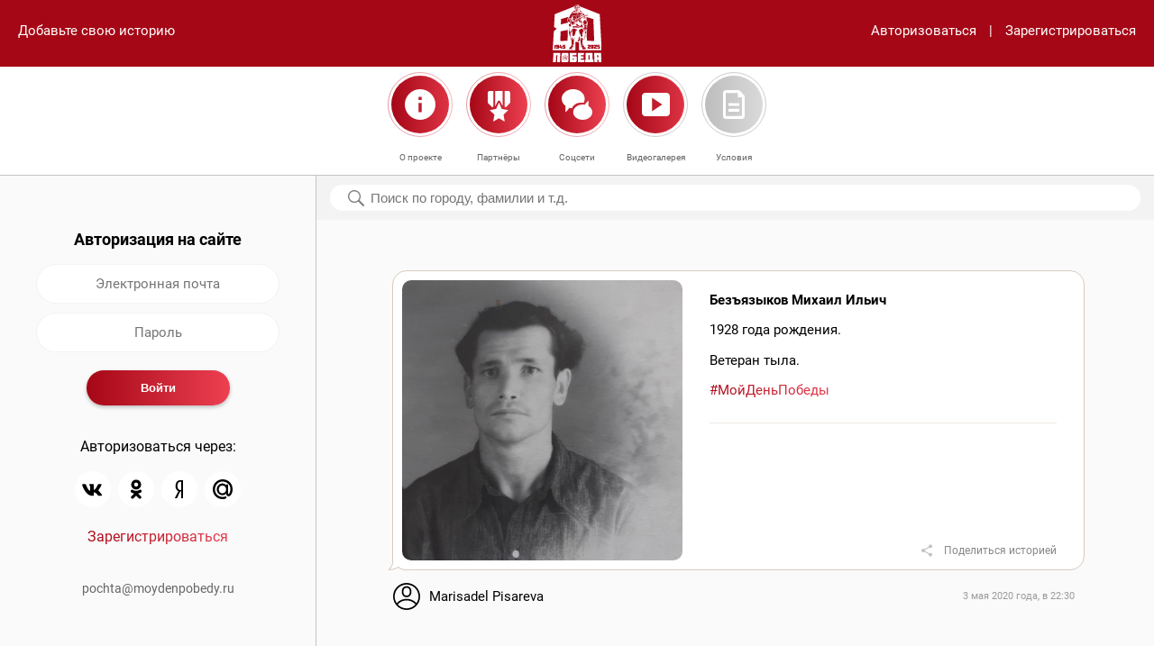

--- FILE ---
content_type: text/html; charset=utf-8
request_url: https://www.moydenpobedy.ru/469.html
body_size: 9462
content:

<!DOCTYPE html><html prefix="og: http://ogp.me/ns#"><head><meta content="text/html; charset=utf-8" http-equiv="Content-Type" /><meta name="viewport" content="width=device-width, user-scalable=no" /><meta content="yes" name="apple-mobile-web-app-capable" /><title>Безъязыков Михаил Ильич</title><meta content="Онлайн-проект «Мой День Победы» посвящён Великой Победе и призван сохранить память о подвиге и героизме участников Великой Отечественной войны, которые сражались за наше будущее." name="description" /><meta content="" name="description" /><meta property="og:title" content="Безъязыков Михаил Ильич" /><meta property="og:description" content="Онлайн-проект «Мой День Победы» посвящён Великой Победе и призван сохранить память о подвиге и героизме участников Великой Отечественной войны, которые сражались за наше будущее." /><meta property="og:type" content="article" /><meta property="og:site_name" content="МойДеньПобеды" /><meta property="og:url" content="https://www.moydenpobedy.ru/469.html" /><!--link rel="apple-touch-icon" href="/f/fav/apple-touch-icon.png" sizes="180x180"--><link rel="icon" href="/f/i/favicon/favicon@2x.png" sizes="32x32" type="image/png" /><link rel="icon" href="/f/i/favicon/favicon.png" sizes="16x16" type="image/png" /><link rel="shortcut icon" href="/f/i/favicon/favicon.ico" type="image/x-icon" /><link href="/f/c/main.css?r=202504020900" rel="stylesheet" type="text/css" /></head><body data-action="1"><header><div class="add-link"><a href="" data-block="authentification">Добавьте свою историю</a></div><div class="nav"><div class="column search"><a href="" data-modal="search"><img src="../f/i/m_search.svg" /></a></div><div class="column logo"><a href="/"><img src="/f/i/logos/white.svg" style="height: 64px;" /></a></div><div class="column hamb"><a href="" data-modal="navigation"><img src="../f/i/m_hamb.svg" /></a></div></div><div class="links"><a href="" data-block="authentification">Авторизоваться</a><span>|</span><a href="" data-block="registration">Зарегистрироваться</a></div></header><main role="main"><div class="local-nav"><div class="left-margin">&nbsp;</div><div class="item"><a data-modal="pages" data-page="about"><img src="/f/i/m_about.svg?1" alt="" /><span class="link">О проекте</span></a></div><div class="item"><a data-modal="pages" data-page="partners"><img src="/f/i/m_partners.svg" alt="" /><span class="link">Партнёры</span></a></div><div class="item"><a data-modal="pages" data-page="social"><img src="/f/i/m_social.svg" alt="" /><span class="link">Соцсети</span></a></div><div class="item"><a href="/video/"><img src="/f/i/icon-video.svg" alt="" /><span class="link">Видеогалерея</span></a></div><div class="item"><a data-modal="pages" data-page="conditions"><img src="/f/i/m_cond.svg" alt="" /><span class="link">Условия</span></a></div><div class="right-margin">&nbsp;</div></div><div class="container"><div class="main-columns"><div class="column column-navigation"><div class="float-container" data-float="true" data-top="185"><div class="block" data-block-id="authentification"><h3>Авторизация на сайте</h3><form enctype="multipart/form-data" method="post" class="simple" autocomplete="off"><div class="form-field"><input autocomplete="off" type="text" class="input" placeholder="Электронная почта" name="auth-login" required /></div><div class="form-field"><input autocomplete="off" type="password" class="input" placeholder="Пароль" name="auth-password" minlength="6" required /></div><div class="form-field form-buttons"><input type="submit" class="submit" value="Войти" name="auth-submit" /></div></form><div class="auth-methods"><p>Авторизоваться через:</p><ul><li><a href="/auth/vk/"><img src="/f/i/icon-vk.svg" /></a></li><!--li><a href="/auth/facebook/"><img src="/f/i/icon-facebook.svg" /></a></li--><!--li><a href="/auth/instagram/"><img src="/f/i/icon-instagram.svg" /></a></li--><li><a href="/auth/odnoklassniki/"><img src="/f/i/icon-ok.svg" /></a></li><li><a href="/auth/yandex/"><img src="/f/i/icon-yandex.svg" /></a></li><li><a href="/auth/mail-ru/"><img src="/f/i/icon-mail.svg" /></a></li></ul><p class="last-ele"><a href="" class="gradient" data-block="registration">Зарегистрироваться</a></p></div></div><div class="block hidden" data-block-id="registration"><h3>Регистрация на сайте</h3><form enctype="multipart/form-data" method="POST" class="simple" autocomplete="off"><div class="form-field"><input type="text" class="input" placeholder="Ваше имя" name="reg-name" required /></div><div class="form-field"><input type="email" class="input" placeholder="Электронная почта" name="reg-login" required /></div><div class="form-field"><input type="password" class="input" placeholder="Пароль" name="reg-password" minlength="6" required /></div><div class="form-field form-buttons"><input type="submit" class="submit" value="Зарегистрироваться" name="reg-submit" /></div></form><div class="auth-methods"><p>Авторизоваться через:</p><ul><li><a href="/auth/vk/"><img src="/f/i/icon-vk.svg" /></a></li><!--li><a href="/auth/facebook/"><img src="/f/i/icon-facebook.svg" /></a></li--><!--li><a href="/auth/instagram/"><img src="/f/i/icon-instagram.svg" /></a></li--><li><a href="/auth/odnoklassniki/"><img src="/f/i/icon-ok.svg" /></a></li><li><a href="/auth/yandex/"><img src="/f/i/icon-yandex.svg" /></a></li><li><a href="/auth/mail-ru/"><img src="/f/i/icon-mail.svg" /></a></li></ul><p class="last-ele"><a href="" class="gradient" data-block="authentification">Авторизоваться</a></p></div></div><div class="nav-footer"><p class="p1"><a href="mailto:pochta@moydenpobedy.ru">pochta@moydenpobedy.ru</a></p></div></div></div><div class="column column-main"><div class="search-container"><div class="search-section" data-float="true" data-top="185"><form method="get" enctype="multipart/form-data" action="/"><input type="text" name="q" placeholder="Поиск по городу, фамилии и т.д." value="" /></form><div class="reset"><a href=""><img src="/f/i/m_close_alt.svg" alt="" /></a></div><div class="search-result"><ul class="result"><li>Часто ищут:</li><li><a href="">#Москва</a></li><li><a href="">#Москва</a></li><li><a href="">#Москва</a></li><li><a href="">#Москва</a></li><li><a href="">#Москва</a></li><li><a href="">#Москва</a></li><li><a href="">#Москва</a></li><li><a href="">#Москва</a></li><li><a href="">#Москва</a></li><li><a href="">#Москва</a></li><li><a href="">#Москва</a></li><li><a href="">#Москва</a></li><li><a href="">#Москва</a></li><li><a href="">#Москва</a></li><li><a href="">#Москва</a></li><li><a href="">#Москва</a></li></ul></div></div></div><div class="indents"><div class="messages yours"><div class="message last"><div class="row"><div class="column column-photo large-5 medium-12"><img class="photo" src="/u/post/dc/6a/64/89/dc6a6489640ca02b0d42dabeb8e46bb7/portrait-large.jpg" alt="" /></div><div class="column column-text large-7 medium-12"><h3>Безъязыков Михаил Ильич</h3><p>1928 года рождения.</p><p>Ветеран тыла.</p><p class="tags"><a class="gradient" href="/?q=МойДеньПобеды">#МойДеньПобеды</a></p><hr /></div></div><p class="share-buttons"><a href="#" data-modal="share" class="share-link">Поделиться историей</a><span class="hidden" data-social-links="true"><span data-social="vk">https://vk.com/share.php?noparse=false&url=https%3A%2F%2Fwww.moydenpobedy.ru%2F469.html&title=%D0%91%D0%B5%D0%B7%D1%8A%D1%8F%D0%B7%D1%8B%D0%BA%D0%BE%D0%B2+%D0%9C%D0%B8%D1%85%D0%B0%D0%B8%D0%BB+%D0%98%D0%BB%D1%8C%D0%B8%D1%87&image=https%3A%2F%2Fwww.moydenpobedy.ru%2Fu%2Fpost%2Fdc%2F6a%2F64%2F89%2Fdc6a6489640ca02b0d42dabeb8e46bb7%2Fportrait-large.jpg&description=%D0%9E%D0%BD%D0%BB%D0%B0%D0%B9%D0%BD-%D0%BF%D1%80%D0%BE%D0%B5%D0%BA%D1%82+%C2%AB%D0%9C%D0%BE%D0%B9+%D0%94%D0%B5%D0%BD%D1%8C+%D0%9F%D0%BE%D0%B1%D0%B5%D0%B4%D1%8B%C2%BB+%D0%BF%D0%BE%D1%81%D0%B2%D1%8F%D1%89%D1%91%D0%BD+%D0%92%D0%B5%D0%BB%D0%B8%D0%BA%D0%BE%D0%B9+%D0%9F%D0%BE%D0%B1%D0%B5%D0%B4%D0%B5+%D0%B8+%D0%BF%D1%80%D0%B8%D0%B7%D0%B2%D0%B0%D0%BD+%D1%81%D0%BE%D1%85%D1%80%D0%B0%D0%BD%D0%B8%D1%82%D1%8C+%D0%BF%D0%B0%D0%BC%D1%8F%D1%82%D1%8C+%D0%BE+%D0%BF%D0%BE%D0%B4%D0%B2%D0%B8%D0%B3%D0%B5+%D0%B8+%D0%B3%D0%B5%D1%80%D0%BE%D0%B8%D0%B7%D0%BC%D0%B5+%D1%83%D1%87%D0%B0%D1%81%D1%82%D0%BD%D0%B8%D0%BA%D0%BE%D0%B2+%D0%92%D0%B5%D0%BB%D0%B8%D0%BA%D0%BE%D0%B9+%D0%9E%D1%82%D0%B5%D1%87%D0%B5%D1%81%D1%82%D0%B2%D0%B5%D0%BD%D0%BD%D0%BE%D0%B9+%D0%B2%D0%BE%D0%B9%D0%BD%D1%8B%2C+%D0%BA%D0%BE%D1%82%D0%BE%D1%80%D1%8B%D0%B5+%D1%81%D1%80%D0%B0%D0%B6%D0%B0%D0%BB%D0%B8%D1%81%D1%8C+%D0%B7%D0%B0+%D0%BD%D0%B0%D1%88%D0%B5+%D0%B1%D1%83%D0%B4%D1%83%D1%89%D0%B5%D0%B5.</span><span data-social="ok">https://connect.ok.ru/offer?url=https%3A%2F%2Fwww.moydenpobedy.ru%2F469.html&title=%D0%91%D0%B5%D0%B7%D1%8A%D1%8F%D0%B7%D1%8B%D0%BA%D0%BE%D0%B2+%D0%9C%D0%B8%D1%85%D0%B0%D0%B8%D0%BB+%D0%98%D0%BB%D1%8C%D0%B8%D1%87&imageUrl=https%3A%2F%2Fwww.moydenpobedy.ru%2Fu%2Fpost%2Fdc%2F6a%2F64%2F89%2Fdc6a6489640ca02b0d42dabeb8e46bb7%2Fportrait-large.jpg&description=%D0%9E%D0%BD%D0%BB%D0%B0%D0%B9%D0%BD-%D0%BF%D1%80%D0%BE%D0%B5%D0%BA%D1%82+%C2%AB%D0%9C%D0%BE%D0%B9+%D0%94%D0%B5%D0%BD%D1%8C+%D0%9F%D0%BE%D0%B1%D0%B5%D0%B4%D1%8B%C2%BB+%D0%BF%D0%BE%D1%81%D0%B2%D1%8F%D1%89%D1%91%D0%BD+%D0%92%D0%B5%D0%BB%D0%B8%D0%BA%D0%BE%D0%B9+%D0%9F%D0%BE%D0%B1%D0%B5%D0%B4%D0%B5+%D0%B8+%D0%BF%D1%80%D0%B8%D0%B7%D0%B2%D0%B0%D0%BD+%D1%81%D0%BE%D1%85%D1%80%D0%B0%D0%BD%D0%B8%D1%82%D1%8C+%D0%BF%D0%B0%D0%BC%D1%8F%D1%82%D1%8C+%D0%BE+%D0%BF%D0%BE%D0%B4%D0%B2%D0%B8%D0%B3%D0%B5+%D0%B8+%D0%B3%D0%B5%D1%80%D0%BE%D0%B8%D0%B7%D0%BC%D0%B5+%D1%83%D1%87%D0%B0%D1%81%D1%82%D0%BD%D0%B8%D0%BA%D0%BE%D0%B2+%D0%92%D0%B5%D0%BB%D0%B8%D0%BA%D0%BE%D0%B9+%D0%9E%D1%82%D0%B5%D1%87%D0%B5%D1%81%D1%82%D0%B2%D0%B5%D0%BD%D0%BD%D0%BE%D0%B9+%D0%B2%D0%BE%D0%B9%D0%BD%D1%8B%2C+%D0%BA%D0%BE%D1%82%D0%BE%D1%80%D1%8B%D0%B5+%D1%81%D1%80%D0%B0%D0%B6%D0%B0%D0%BB%D0%B8%D1%81%D1%8C+%D0%B7%D0%B0+%D0%BD%D0%B0%D1%88%D0%B5+%D0%B1%D1%83%D0%B4%D1%83%D1%89%D0%B5%D0%B5.</span><span data-social="whatsapp">https://api.whatsapp.com/send?text=https%3A%2F%2Fwww.moydenpobedy.ru%2F469.html</span><span data-social="telegram">https://t.me/share/url?url=https%3A%2F%2Fwww.moydenpobedy.ru%2F469.html&text=%D0%91%D0%B5%D0%B7%D1%8A%D1%8F%D0%B7%D1%8B%D0%BA%D0%BE%D0%B2+%D0%9C%D0%B8%D1%85%D0%B0%D0%B8%D0%BB+%D0%98%D0%BB%D1%8C%D0%B8%D1%87</span><span data-social="mail">https://e.mail.ru/compose/?subject=Безъязыков Михаил Ильич&body=Онлайн-проект «Мой День Победы» посвящён Великой Победе и призван сохранить память о подвиге и героизме участников Великой Отечественной войны, которые сражались за наше будущее.%0A%0Ahttps://www.moydenpobedy.ru/469.html</span><span data-social="gmail">https://mail.google.com/mail/?view=cm&fs=1&tf=1&to=&su=%D0%91%D0%B5%D0%B7%D1%8A%D1%8F%D0%B7%D1%8B%D0%BA%D0%BE%D0%B2+%D0%9C%D0%B8%D1%85%D0%B0%D0%B8%D0%BB+%D0%98%D0%BB%D1%8C%D0%B8%D1%87&body=%D0%9E%D0%BD%D0%BB%D0%B0%D0%B9%D0%BD-%D0%BF%D1%80%D0%BE%D0%B5%D0%BA%D1%82+%C2%AB%D0%9C%D0%BE%D0%B9+%D0%94%D0%B5%D0%BD%D1%8C+%D0%9F%D0%BE%D0%B1%D0%B5%D0%B4%D1%8B%C2%BB+%D0%BF%D0%BE%D1%81%D0%B2%D1%8F%D1%89%D1%91%D0%BD+%D0%92%D0%B5%D0%BB%D0%B8%D0%BA%D0%BE%D0%B9+%D0%9F%D0%BE%D0%B1%D0%B5%D0%B4%D0%B5+%D0%B8+%D0%BF%D1%80%D0%B8%D0%B7%D0%B2%D0%B0%D0%BD+%D1%81%D0%BE%D1%85%D1%80%D0%B0%D0%BD%D0%B8%D1%82%D1%8C+%D0%BF%D0%B0%D0%BC%D1%8F%D1%82%D1%8C+%D0%BE+%D0%BF%D0%BE%D0%B4%D0%B2%D0%B8%D0%B3%D0%B5+%D0%B8+%D0%B3%D0%B5%D1%80%D0%BE%D0%B8%D0%B7%D0%BC%D0%B5+%D1%83%D1%87%D0%B0%D1%81%D1%82%D0%BD%D0%B8%D0%BA%D0%BE%D0%B2+%D0%92%D0%B5%D0%BB%D0%B8%D0%BA%D0%BE%D0%B9+%D0%9E%D1%82%D0%B5%D1%87%D0%B5%D1%81%D1%82%D0%B2%D0%B5%D0%BD%D0%BD%D0%BE%D0%B9+%D0%B2%D0%BE%D0%B9%D0%BD%D1%8B%2C+%D0%BA%D0%BE%D1%82%D0%BE%D1%80%D1%8B%D0%B5+%D1%81%D1%80%D0%B0%D0%B6%D0%B0%D0%BB%D0%B8%D1%81%D1%8C+%D0%B7%D0%B0+%D0%BD%D0%B0%D1%88%D0%B5+%D0%B1%D1%83%D0%B4%D1%83%D1%89%D0%B5%D0%B5.%0A%0Ahttps%3A%2F%2Fwww.moydenpobedy.ru%2F469.html&ui=2&tf=1&pli=1</span><span data-social="yandex">https://mail.yandex.ru/compose?subject=%D0%91%D0%B5%D0%B7%D1%8A%D1%8F%D0%B7%D1%8B%D0%BA%D0%BE%D0%B2+%D0%9C%D0%B8%D1%85%D0%B0%D0%B8%D0%BB+%D0%98%D0%BB%D1%8C%D0%B8%D1%87&body=%D0%9E%D0%BD%D0%BB%D0%B0%D0%B9%D0%BD-%D0%BF%D1%80%D0%BE%D0%B5%D0%BA%D1%82+%C2%AB%D0%9C%D0%BE%D0%B9+%D0%94%D0%B5%D0%BD%D1%8C+%D0%9F%D0%BE%D0%B1%D0%B5%D0%B4%D1%8B%C2%BB+%D0%BF%D0%BE%D1%81%D0%B2%D1%8F%D1%89%D1%91%D0%BD+%D0%92%D0%B5%D0%BB%D0%B8%D0%BA%D0%BE%D0%B9+%D0%9F%D0%BE%D0%B1%D0%B5%D0%B4%D0%B5+%D0%B8+%D0%BF%D1%80%D0%B8%D0%B7%D0%B2%D0%B0%D0%BD+%D1%81%D0%BE%D1%85%D1%80%D0%B0%D0%BD%D0%B8%D1%82%D1%8C+%D0%BF%D0%B0%D0%BC%D1%8F%D1%82%D1%8C+%D0%BE+%D0%BF%D0%BE%D0%B4%D0%B2%D0%B8%D0%B3%D0%B5+%D0%B8+%D0%B3%D0%B5%D1%80%D0%BE%D0%B8%D0%B7%D0%BC%D0%B5+%D1%83%D1%87%D0%B0%D1%81%D1%82%D0%BD%D0%B8%D0%BA%D0%BE%D0%B2+%D0%92%D0%B5%D0%BB%D0%B8%D0%BA%D0%BE%D0%B9+%D0%9E%D1%82%D0%B5%D1%87%D0%B5%D1%81%D1%82%D0%B2%D0%B5%D0%BD%D0%BD%D0%BE%D0%B9+%D0%B2%D0%BE%D0%B9%D0%BD%D1%8B%2C+%D0%BA%D0%BE%D1%82%D0%BE%D1%80%D1%8B%D0%B5+%D1%81%D1%80%D0%B0%D0%B6%D0%B0%D0%BB%D0%B8%D1%81%D1%8C+%D0%B7%D0%B0+%D0%BD%D0%B0%D1%88%D0%B5+%D0%B1%D1%83%D0%B4%D1%83%D1%89%D0%B5%D0%B5.%0A%0Ahttps%3A%2F%2Fwww.moydenpobedy.ru%2F469.html</span></span></p><ul class="who"><li class="img"><svg height="512pt" viewBox="0 0 512 512" width="512pt" xmlns="http://www.w3.org/2000/svg"><path d="m512 256c0-141.488281-114.496094-256-256-256-141.488281 0-256 114.496094-256 256 0 140.234375 113.539062 256 256 256 141.875 0 256-115.121094 256-256zm-256-226c124.617188 0 226 101.382812 226 226 0 45.585938-13.558594 89.402344-38.703125 126.515625-100.96875-108.609375-273.441406-108.804687-374.59375 0-25.144531-37.113281-38.703125-80.929687-38.703125-126.515625 0-124.617188 101.382812-226 226-226zm-168.585938 376.5c89.773438-100.695312 247.421876-100.671875 337.167969 0-90.074219 100.773438-247.054687 100.804688-337.167969 0zm0 0" fill-opacity="1"/><path d="m256 271c49.625 0 90-40.375 90-90v-30c0-49.625-40.375-90-90-90s-90 40.375-90 90v30c0 49.625 40.375 90 90 90zm-60-120c0-33.085938 26.914062-60 60-60s60 26.914062 60 60v30c0 33.085938-26.914062 60-60 60s-60-26.914062-60-60zm0 0" fill-opacity="1"/></svg></li><li class="name"> Marisadel Pisareva</li><li class="date">3 мая 2020 года, в&nbsp;22:30</li></ul></div></div></div></div></div></div></main><div class="modal large-hidden" data-modal-id="search"><div class="header search-header"><div class="column input"><form method="get" enctype="multipart/form-data" action="/"><input type="text" placeholder="Поиск по городу, фамилии и т.д." name="q" value="" /><div class="reset"><a href=""><img src="/f/i/m_close_alt.svg" alt="" /></a></div></form></div><div class="column close"><a href=""><img src="/f/i/m_close.svg" /></a></div></div><!--div class="content"><div class="content-container"><ul class="result"><li>Часто ищут:</li><li><a href="">#Москва</a></li><li><a href="">#Москва</a></li><li><a href="">#Москва</a></li><li><a href="">#Москва</a></li><li><a href="">#Москва</a></li><li><a href="">#Москва</a></li><li><a href="">#Москва</a></li><li><a href="">#Москва</a></li></ul></div></div--></div><div class="modal large-hidden" data-modal-id="navigation"><div class="header"><div class="column empty">&nbsp;</div><div class="column logo"><img src="../f/i/logos/red.svg" style="height: 64px;" /></div><div class="column close"><a href=""><img src="../f/i/m_close_alt.svg" /></a></div></div><div class="content with-footer"><div class="content-container"><ul class="list"><li><a class="auth gradient" data-modal="authentification">Авторизоваться</a></li><li><a data-modal="pages" data-page="about">О проекте</a></li><li><a data-modal="pages" data-page="partners">Партнеры</a></li><li><a data-modal="pages" data-page="social">Соцсети</a></li><li><a data-modal="pages" data-page="conditions">Условия</a></li></ul></div></div><div class="footer"><div class="footer-container"><p class="p1"><a href="mailto:pochta@moydenpobedy.ru">pochta@moydenpobedy.ru</a></p></div></div></div><div class="modal" data-modal-id="pages"><div class="page" data-page-id="about"><div class="header"><div class="column empty">&nbsp;</div><div class="column logo"><img src="/f/i/logos/red.svg" style="height: 64px;" /></div><div class="column close"><a><img src="/f/i/m_close_alt.svg" /></a></div></div><div class="content with-buttons"><div class="content-container"><div class="scrollable"><h3>О проекте</h3><p><video poster="/u/block/c4/ca/42/38/c4ca4238a0b923820dcc509a6f75849b/poster.jpg" preload="metadata" controls="controls" width="100%" height="auto"><source src="/u/block/c4/ca/42/38/c4ca4238a0b923820dcc509a6f75849b/video-o.ogv" type="video/ogg; codecs=" theora="" vorbis="" /><source src="/u/block/c4/ca/42/38/c4ca4238a0b923820dcc509a6f75849b/video.mp4" type="video/mp4; codecs=" avc1="" 42e01e="" mp4a="" 40="" 2="" /><source src="/u/block/c4/ca/42/38/c4ca4238a0b923820dcc509a6f75849b/video-w.webm" type="video/webm; codecs=" vp8="" vorbis="" />Тег video не поддерживается вашим браузером. <a href="video.mp4">Скачайте видео</a>.</video></p><p>Онлайн-проект &laquo;Мой День Победы&raquo; посвящён Великой Победе и&nbsp;призван сохранить память о&nbsp;подвиге и&nbsp;героизме участников Великой Отечественной войны, которые сражались за&nbsp;наше будущее. Проект организован с&nbsp;целью укрепить связь между поколениями ветеранов и&nbsp;их&nbsp;потомков.</p><p>Формат проекта &mdash; онлайн-флешмоб, принять участие в котором может любой желающий, имеющий аккаунт в популярных социальных сетях. Участникам предлагается разместить на своей странице в одной из социальных сетей &mdash; &laquo;Вконтакте&raquo;, Одноклассники &mdash; короткий рассказ о своём родственнике &mdash; участнике Великой Отечественной войны и дополнить его фотографией родственника или совместной фотографией. К публикации необходимо добавить официальный хештег проекта #МойДеньПобеды.</p><p>Материалы с&nbsp;официальным хештегом, размещённые участниками проекта, будут собраны и&nbsp;опубликованы на&nbsp;данном сайте, где с&nbsp;ними сможет ознакомиться любой желающий. На&nbsp;самом сайте также предусмотрена возможность поделиться историей и&nbsp;фотографиями участников Великой Отечественной войны. В&nbsp;итоге на&nbsp;главной странице сайта будет сформирована бесконечная лента памяти из&nbsp;опубликованных фотографий и&nbsp;историй реальных участников войны.</p><p>Онлайн-проект &laquo;Мой День Победы&raquo; направлен на&nbsp;укрепление осознанного понимания молодых людей того, что они являются частью истории нашей страны и&nbsp;в&nbsp;их&nbsp;силах сохранить память о&nbsp;подвигах их&nbsp;предков, привлечь внимание общественности к&nbsp;истории России, напомнить о&nbsp;ветеранах, которых осталось так мало.</p><p>&laquo;День Победы&raquo; &mdash; это память о героическом подвиге народа. Это праздник, объединяющий поколения!</p></div></div></div><div class="buttons"><a></a><a href="" class="btn right" data-modal="pages" data-page="partners">Партнеры</a></div></div><div class="page" data-page-id="partners"><div class="header"><div class="column empty">&nbsp;</div><div class="column logo"><img src="/f/i/logos/red.svg" style="height: 64px;" /></div><div class="column close"><a><img src="/f/i/m_close_alt.svg" /></a></div></div><div class="content with-buttons"><div class="content-container"><h3>Партнеры</h3><p><a href="https://historydepositarium.ru"><img src="https://www.moydenpobedy.ru/u/block/c8/1e/72/8d/c81e728d9d4c2f636f067f89cc14862c/3657x1695.jpg" alt="" width="350" height="162" /></a></p><p>Приглашаем Вас выступить информационным партнёром онлайн-проекта &laquo;Мой День Победы&raquo;.</p><p>По вопросам информационного сотрудничества пишите: <a href="mailto:pochta@moydenpobedy.ru">pochta@moydenpobedy.ru</a></p><p>Сохраним вместе память о подвиге и героизме наших предков, которые сражались за наше будущее.</p><p>Присоединяйтесь!</p></div></div><div class="buttons"><a href="" class="btn left" data-modal="pages" data-page="about">О проекте</a><a href="" class="btn right" data-modal="pages" data-page="social">Соцсети</a></div></div><div class="page" data-page-id="social"><div class="header"><div class="column empty">&nbsp;</div><div class="column logo"><img src="/f/i/logos/red.svg" style="height: 64px;" /></div><div class="column close"><a><img src="/f/i/m_close_alt.svg" /></a></div></div><div class="content with-buttons"><div class="content-container"><h3>Соцсети</h3><dl><dt><a href="https://vk.com/moydenpobedy"><img src="/f/i/icon-vk.svg" /></a><em>ВКонтакте</em></dt><dd>ВКонтакте</dd><!--dt><a href="https://www.facebook.com/112858087070949/"><img src="/f/i/icon-facebook.svg" /></a><em>Фейсбук</em></dt><dd>Фейсбук</dd><dt><a href="https://www.instagram.com/moydenpobedy_"><img src="/f/i/icon-instagram.svg" /></a><em>Инстаграм</em></dt><dd>Инстаграм</dd--><dt><a href="https://ok.ru/group/56902438092883"><img src="/f/i/icon-ok.svg" /></a><em>Одноклассники</em></dt><dd>Одноклассники</dd><dt><a href="https://t.me/moydenpobedy"><img src="/f/i/icon-telegram.svg" /></a><em>Телеграм</em></dt><dd>Телеграм</dd></dl></div></div><div class="buttons"><a href="" class="btn left" data-modal="pages" data-page="partners">Партнеры</a><a href="" class="btn right" data-modal="pages" data-page="conditions">Условия</a></div></div><div class="page" data-page-id="conditions"><div class="header"><div class="column empty">&nbsp;</div><div class="column logo"><img src="/f/i/logos/red.svg" style="height: 64px;" /></div><div class="column close"><a><img src="/f/i/m_close_alt.svg" /></a></div></div><div class="content with-buttons"><div class="content-container"><div class="scrollable"><h3 style="text-align: left;">Условия</h3><p style="text-align: left;">Для добавления на сайт истории/фотографии родственника-участника Великой Отечественной войны достаточно выполнить следующие действия:</p><ul style="text-align: left;"><li>пройти регистрацию/авторизацию на сайте;</li><li>нажать кнопку &laquo;Добавьте свою историю&raquo; на главной странице сайта;</li><li>поместить одну фотографию родственника или совместную фотографию в область &laquo;Добавьте фотографии&raquo;;</li><li>заполнить поля в области &laquo;Поделитесь историей&raquo;. Для добавления истории достаточно заполнить поле &laquo;Фамилия, имя и отчество&raquo;. Также Вы можете добавить дополнительную информацию о родственнике, указав дату рождения, место службы, воинское звание, реальную историю из жизни родственника;</li><li>нажать кнопку &laquo;Написать&raquo; (сохранение введённой информации на сайте). Нажимая кнопку &laquo;Написать&raquo;, Вы даёте согласие на обработку персональных данных.</li></ul><p style="text-align: left;">Для участия в онлайн-проекте достаточно опубликовать на своей странице в одной из социальных сетей (&laquo;ВКонтакте&raquo;, Одноклассники) или прислать боту онлайн-проекта в Telegram одну фотографию родственника, принимавшего участие в Великой Отечественной войне, при наличии одну совместную фотографию, и дополнить небольшим рассказом о нём. К публикации необходимо добавить хештег #МойДеньПобеды.</p><p style="text-align: left;">Все материалы, пройдя модерацию, будут опубликованы/продублированы на сайте. Нажав на кнопку &laquo;Поиск&raquo; в главном меню, Вы можете выполнить поиск историй о Вашем родственнике. В результате поиска будет предоставлен список похожих записей о Вашем родственнике.</p><p style="text-align: left;">Если информация о добавленном Вами родственнике отсутствует на сайте, возможно она ещё не прошла модерацию или же сервис перегружен. Информация обновится через некоторое время.</p><p style="text-align: left;">&nbsp;</p><h3 style="text-align: left;">Пользовательское соглашение&nbsp;</h3><p style="text-align: left;">1. К участию в онлайн-проекте &laquo;Мой День Победы&raquo; допускаются совершеннолетние и несовершеннолетние дееспособные физические лица.</p><p style="text-align: left;">2. К участию допускаются лица, прошедшие предварительную регистрацию на сайте moydenpobedy.ru согласно заданной форме.</p><p style="text-align: left;">3. К участию допускаются лица, прошедшие авторизацию на сайте moydenpobedy.ru через аккаунты поисковых систем Yandex, Mail.ru, Google.</p><p style="text-align: left;">4. К участию допускаются лица, прошедшие авторизацию на сайте moydenpobedy.ru через социальные сети ВКонтакте, Одноклассники.</p><p style="text-align: left;">5. Участниками становятся лица, соответствующие требованиям, содержащимся в пунктах 1 - 4, которые ознакомились и выразили согласие с настоящими Условиями и имеют намерение принять участие в онлайн-проекте &laquo;Мой День Победы&raquo;.</p><p style="text-align: left;">6. Для участия в онлайн-проекте необходимо после регистрации/авторизации на сайте moydenpobedy.ru зайти на главную страницу сайта, нажать кнопку &laquo;Добавьте свою историю&raquo; и заполнить поля согласно заданной форме.</p><p style="text-align: left;">7. После заполнения полей формы необходимо нажать кнопку &laquo;Написать&raquo;. Нажимая кнопку &laquo;Написать&raquo;, Участник даёт согласие на обработку персональных данных.</p><p style="text-align: left;">8. Также для участия в онлайн-проекте достаточно опубликовать на своей странице в одной из социальных сетей (ВКонтакте, Одноклассники) или прислать боту онлайн-проекта в Telegram одну фотографию родственника, принимавшего участие в Великой Отечественной войне, при наличии одну совместную фотографию с родственником, и дополнить небольшим рассказом о нём. К публикации необходимо добавить хештег #МойДеньПобеды.</p><p style="text-align: left;">9. Принимая участие в онлайн-проекте, Участник подтверждает, что предоставленные им материалы и информация, в том числе фотографии, текст истории (далее &mdash; Материалы) не нарушают права третьих лиц, действующее законодательство. В случае получения администрацией сайта обращений, касающихся нарушения прав и законных интересов третьих лиц и/или действующего законодательства, такой Материал может быть удалён с сайта.</p><p style="text-align: left;">10. Принимая участие в онлайн-проекте, Участник даёт согласие на обнародование, использование, внесение изменений в Материалы, дополнение их иллюстрациями, комментариями. 11. Все Материалы, представляемые участниками, проходят предварительную модерацию.</p><p style="text-align: left;">Администрация сайта самостоятельно принимает решение о размещении (или неразмещении) Материалов участников и вправе отклонять Материалы без уведомления пользователей и объяснения причин.</p><p style="text-align: left;">12. Материалы с хештегом #МойДеньПобеды, пройдя модерацию, будут опубликованы/продублированы на сайте онлайн-проекта moydenpobedy.ru.</p><p style="text-align: left;">13. Принимая условия настоящего Соглашения, Участник соглашается на обработку предоставленных им персональных данных, включая сбор, обработку, хранение и уничтожение. Участник подтверждает, что все персональные данные, размещаемые им на Сайте, не нарушают законные права субъектов персональных данных и третьих лиц.</p><p style="text-align: left;">14. Участник осознаёт и полностью соглашается с тем, что размещённые им на Сайте персональные данные (за исключением адреса электронной почты) становятся общедоступными в контексте статей 3 и 8 Федерального закона &laquo;О персональных данных&raquo; от 27 июля 2006 г. № 152-ФЗ (далее &ndash; Закона) с момента их размещения.</p><p style="text-align: left;">15. Участник гарантирует, что при размещении Информации относительно третьих лиц он имеет все необходимые разрешения, либо эти данные получены из общедоступных источников.</p><p style="text-align: left;">16. Запрещается размещать на Сайте персональные данные Пользователей или любых третьих лиц без их личного согласия на такие действия. Размещение информации об умерших лицах регулируется ст. 9 Закона.</p><p style="text-align: left;">17. В целях воспрепятствования незаконному коммерческому обороту боевых наград и обеспечения безопасности награждённых и членов их семей, пользователям не рекомендуется открыто публиковать номера орденов и медалей в привязке к персональным данным награждённых.</p><p style="text-align: left;">18. Администрация сайта не передаёт персональные данные, IP-адреса, адреса электронной почты и иную пользовательскую информацию третьим лицам, за исключением случаев, предусмотренных законодательством Российской Федерации.</p><p style="text-align: left;">19. В случае возникновения каких-либо обстоятельств, препятствующих проведению онлайн-проекта (сбои в сети Интернет, несанкционированное вмешательство третьих лиц в работу сайта и прочее), результатом которых стала невозможность дальнейшей реализации онлайн-проекта, администрация сайта вправе временно приостановить или совсем прекратить проведение онлайн-проекта.</p><p style="text-align: left;">20. Реализация онлайн-проекта регулируется действующим законодательством Российской Федерации.</p><p style="text-align: left;"><a href="/privacy-policy/">Политика конфиденциальности</a>.</p></div></div></div><div class="buttons"><a href="" class="btn left" data-modal="pages" data-page="social">Соцсети</a></div></div></div><div class="modal" data-modal-id="share"><div class="modal-container"><div class="header"><div class="column title">Поделиться историей:</div><div class="close"><a href=""><img src="/f/i/m_close_alt.svg" /></a></div></div><div class="content"><div class="links"><a href="" data-social-link="vk" target="_blank" class="vk">ВКонтакте</a><a href="" data-social-link="ok" target="_blank" class="ok">Одноклассники</a><a href="" data-social-link="whatsapp" target="_blank" class="whatsapp">WhatsApp</a><a href="" data-social-link="telegram" target="_blank" class="telegram">Telegram</a><a href="" data-social-link="mail" target="_blank" class="mailru">Mail.ru</a><a href="" data-social-link="gmail" target="_blank" class="gmail">Gmail</a><a href="" data-social-link="yandex" target="_blank" class="yandex">Яндекс</a></div></div></div></div><div class="modal large-hidden" data-modal-id="authentification"><div class="header"><div class="column back"><a href="" data-modal="navigation"><img src="../f/i/m_arr_left.svg" /></a></div><div class="column logo"><img src="../f/i/logos/red.svg" style="height: 64px;" /></div><div class="column close"><a href=""><img src="../f/i/m_close_alt.svg" style="height: 64px;" /></a></div></div><div class="content middle with-footer"><div class="content-container align-center"><h3>Авторизация на сайте</h3><form enctype="multipart/form-data" method="post" class="simple" autocomplete="off"><div class="form-field"><input autocomplete="off" type="text" class="input" placeholder="Электронная почта" name="auth-login" required /></div><div class="form-field"><input autocomplete="off" type="password" class="input" placeholder="Пароль" name="auth-password" minlength="6" required /></div><div class="form-field form-buttons"><input type="submit" class="submit" value="Войти" name="auth-submit" /></div></form><div class="auth-methods"><p>Авторизоваться через:</p><ul><li><a href="/auth/vk/"><img src="/f/i/icon-vk.svg" /></a></li><!--li><a href="/auth/facebook/"><img src="/f/i/icon-facebook.svg" /></a></li--><!--li><a href="/auth/instagram/"><img src="/f/i/icon-instagram.svg" /></a></li--><li><a href="/auth/odnoklassniki/"><img src="/f/i/icon-ok.svg" /></a></li><li><a href="/auth/yandex/"><img src="/f/i/icon-yandex.svg" /></a></li><li><a href="/auth/mail-ru/"><img src="/f/i/icon-mail.svg" /></a></li></ul><p class="last-ele"><a href="" class="gradient" data-modal="registration">Зарегистрироваться</a></p></div></div></div><div class="footer"><div class="footer-container"><p class="p1"><a href="mailto:pochta@moydenpobedy.ru">pochta@moydenpobedy.ru</a></p></div></div></div><div class="modal large-hidden" data-modal-id="registration"><div class="header"><div class="column back"><a href="" data-modal="navigation"><img src="../f/i/m_arr_left.svg" /></a></div><div class="column logo"><img src="../f/i/logos/red.svg" style="height: 64px;" /></div><div class="column close"><a href=""><img src="../f/i/m_close_alt.svg" /></a></div></div><div class="content middle with-footer"><div class="content-container align-center"><h3>Регистрация на сайте</h3><form enctype="multipart/form-data" method="POST" class="simple" autocomplete="off"><div class="form-field"><input type="text" class="input" placeholder="Ваше имя" name="reg-name" required /></div><div class="form-field"><input type="email" class="input" placeholder="Электронная почта" name="reg-login" required /></div><div class="form-field"><input type="password" class="input" placeholder="Пароль" name="reg-password" minlength="6" required /></div><div class="form-field form-buttons"><input type="submit" class="submit" value="Зарегистрироваться" name="reg-submit" /></div></form><div class="auth-methods"><p>Авторизоваться через:</p><ul><li><a href="/auth/vk/"><img src="/f/i/icon-vk.svg" /></a></li><!--li><a href="/auth/facebook/"><img src="/f/i/icon-facebook.svg" /></a></li--><!--li><a href="/auth/instagram/"><img src="/f/i/icon-instagram.svg" /></a></li--><li><a href="/auth/odnoklassniki/"><img src="/f/i/icon-ok.svg" /></a></li><li><a href="/auth/yandex/"><img src="/f/i/icon-yandex.svg" /></a></li><li><a href="/auth/mail-ru/"><img src="/f/i/icon-mail.svg" /></a></li></ul><p class="last-ele"><a href="" class="gradient" data-modal="authentification">Авторизоваться</a></p></div></div></div><div class="footer"><div class="footer-container"><p class="p1"><a href="mailto:pochta@moydenpobedy.ru">pochta@moydenpobedy.ru</a></p></div></div></div><footer class="footer"><div class="container"></div></footer><script src="/f/vendors/jquery/3.4.1/jquery.min.js"></script><script src="/f/vendors/autosize/4.0.2/autosize.js" type="text/javascript"></script><script src="/f/vendors/infinite-scroll/3.0.6/infinite-scroll.pkgd.min.js" type="text/javascript"></script><script src="/f/vendors/jquery-cookie/3.0.0-beta2/js.cookie.min.js" type="text/javascript"></script><script src="/f/j/main.js?r=202504020900" type="text/javascript"></script><!-- Global site tag (gtag.js) - Google Analytics --><script async src="https://www.googletagmanager.com/gtag/js?id=UA-164026850-1"></script><script>
        window.dataLayer = window.dataLayer || [];
        function gtag(){dataLayer.push(arguments);}
        gtag('js', new Date());

        gtag('config', 'UA-164026850-1');
    </script></body></html>
<!--
global: 0,065234 seconds (after start: 0)
	session: 0,000626 seconds (after start: 0,000221) (0,96%)
	application: 0,064383 seconds (after start: 0,000850) (98,70%)
		init: 0,000045 seconds (after start: 0,000919) (0,07%)
		run: 0,064264 seconds (after start: 0,000968) (98,51%)
			request: 0,000011 seconds (after start: 0,000971) (0,02%)
			routes: 0,000011 seconds (after start: 0,000983) (0,02%)
			controller: 0,000613 seconds (after start: 0,000995) (0,94%)
			before-action: 0,002837 seconds (after start: 0,001620) (4,35%)
			action: 0,003179 seconds (after start: 0,004460) (4,87%)
			after-action: 0,007425 seconds (after start: 0,007640) (11,38%)
			output: 0,049957 seconds (after start: 0,015066) (76,58%)
				headers: 0,000016 seconds (after start: 0,015071) (0,02%)
				content: 0,049933 seconds (after start: 0,015088) (76,54%)
					render: 0,049927 seconds (after start: 0,015091) (76,54%)
			response: 0,000205 seconds (after start: 0,065024) (0,31%)
-->

--- FILE ---
content_type: image/svg+xml
request_url: https://www.moydenpobedy.ru/f/i/m_message.svg
body_size: 36517
content:
<svg width="27" height="17" viewBox="0 0 27 17" fill="none" xmlns="http://www.w3.org/2000/svg">
<mask id="path-1-inside-1" fill="white">
<path fill-rule="evenodd" clip-rule="evenodd" d="M27 17C24.9022 17 20.7066 17 20.7066 17C17.7879 16.97 14.0586 16.1007 11.7636 13.9445C11.7636 13.9445 7.92571 16.9987 0 17C4.89392 12.7162 5.01237 8.53558 5.01237 8.53558L5 0"/>
</mask>
<path fill-rule="evenodd" clip-rule="evenodd" d="M27 17C24.9022 17 20.7066 17 20.7066 17C17.7879 16.97 14.0586 16.1007 11.7636 13.9445C11.7636 13.9445 7.92571 16.9987 0 17C4.89392 12.7162 5.01237 8.53558 5.01237 8.53558L5 0" fill="white"/>
<path d="M20.7066 17L20.6963 18H20.7066V17ZM11.7636 13.9445L12.4483 13.2157L11.8178 12.6233L11.1409 13.162L11.7636 13.9445ZM0 17L-0.658646 16.2475L-2.66118 18.0004L0.000159235 18L0 17ZM5.01237 8.53558L6.01197 8.56391L6.01239 8.54902L6.01237 8.53413L5.01237 8.53558ZM27 16C26.9959 16 26.9918 16 26.9877 16C26.9836 16 26.9794 16 26.9753 16C26.9712 16 26.9671 16 26.9629 16C26.9588 16 26.9546 16 26.9505 16C26.9463 16 26.9421 16 26.9379 16C26.9338 16 26.9296 16 26.9254 16C26.9212 16 26.917 16 26.9128 16C26.9086 16 26.9044 16 26.9002 16C26.8959 16 26.8917 16 26.8875 16C26.8832 16 26.879 16 26.8747 16C26.8705 16 26.8662 16 26.8619 16C26.8577 16 26.8534 16 26.8491 16C26.8448 16 26.8405 16 26.8363 16C26.832 16 26.8276 16 26.8233 16C26.819 16 26.8147 16 26.8104 16C26.8061 16 26.8017 16 26.7974 16C26.793 16 26.7887 16 26.7843 16C26.78 16 26.7756 16 26.7712 16C26.7669 16 26.7625 16 26.7581 16C26.7537 16 26.7493 16 26.7449 16C26.7405 16 26.7361 16 26.7317 16C26.7273 16 26.7229 16 26.7185 16C26.714 16 26.7096 16 26.7052 16C26.7007 16 26.6963 16 26.6918 16C26.6874 16 26.6829 16 26.6784 16C26.674 16 26.6695 16 26.665 16C26.6605 16 26.656 16 26.6515 16C26.647 16 26.6425 16 26.638 16C26.6335 16 26.629 16 26.6245 16C26.62 16 26.6154 16 26.6109 16C26.6064 16 26.6018 16 26.5973 16C26.5927 16 26.5882 16 26.5836 16C26.5791 16 26.5745 16 26.5699 16C26.5653 16 26.5608 16 26.5562 16C26.5516 16 26.547 16 26.5424 16C26.5378 16 26.5332 16 26.5286 16C26.524 16 26.5193 16 26.5147 16C26.5101 16 26.5055 16 26.5008 16C26.4962 16 26.4915 16 26.4869 16C26.4822 16 26.4776 16 26.4729 16C26.4683 16 26.4636 16 26.4589 16C26.4542 16 26.4496 16 26.4449 16C26.4402 16 26.4355 16 26.4308 16C26.4261 16 26.4214 16 26.4167 16C26.412 16 26.4072 16 26.4025 16C26.3978 16 26.3931 16 26.3883 16C26.3836 16 26.3789 16 26.3741 16C26.3694 16 26.3646 16 26.3599 16C26.3551 16 26.3503 16 26.3456 16C26.3408 16 26.336 16 26.3312 16C26.3265 16 26.3217 16 26.3169 16C26.3121 16 26.3073 16 26.3025 16C26.2977 16 26.2929 16 26.2881 16C26.2833 16 26.2784 16 26.2736 16C26.2688 16 26.264 16 26.2591 16C26.2543 16 26.2494 16 26.2446 16C26.2398 16 26.2349 16 26.23 16C26.2252 16 26.2203 16 26.2155 16C26.2106 16 26.2057 16 26.2008 16C26.196 16 26.1911 16 26.1862 16C26.1813 16 26.1764 16 26.1715 16C26.1666 16 26.1617 16 26.1568 16C26.1519 16 26.147 16 26.1421 16C26.1371 16 26.1322 16 26.1273 16C26.1223 16 26.1174 16 26.1125 16C26.1075 16 26.1026 16 26.0976 16C26.0927 16 26.0877 16 26.0828 16C26.0778 16 26.0729 16 26.0679 16C26.0629 16 26.0579 16 26.053 16C26.048 16 26.043 16 26.038 16C26.033 16 26.028 16 26.023 16C26.018 16 26.013 16 26.008 16C26.003 16 25.998 16 25.993 16C25.988 16 25.983 16 25.9779 16C25.9729 16 25.9679 16 25.9628 16C25.9578 16 25.9528 16 25.9477 16C25.9427 16 25.9376 16 25.9326 16C25.9275 16 25.9225 16 25.9174 16C25.9124 16 25.9073 16 25.9022 16C25.8972 16 25.8921 16 25.887 16C25.8819 16 25.8769 16 25.8718 16C25.8667 16 25.8616 16 25.8565 16C25.8514 16 25.8463 16 25.8412 16C25.8361 16 25.831 16 25.8259 16C25.8208 16 25.8157 16 25.8105 16C25.8054 16 25.8003 16 25.7952 16C25.79 16 25.7849 16 25.7798 16C25.7746 16 25.7695 16 25.7644 16C25.7592 16 25.7541 16 25.7489 16C25.7438 16 25.7386 16 25.7335 16C25.7283 16 25.7231 16 25.718 16C25.7128 16 25.7076 16 25.7025 16C25.6973 16 25.6921 16 25.6869 16C25.6818 16 25.6766 16 25.6714 16C25.6662 16 25.661 16 25.6558 16C25.6506 16 25.6454 16 25.6402 16C25.635 16 25.6298 16 25.6246 16C25.6194 16 25.6142 16 25.609 16C25.6037 16 25.5985 16 25.5933 16C25.5881 16 25.5829 16 25.5776 16C25.5724 16 25.5672 16 25.5619 16C25.5567 16 25.5515 16 25.5462 16C25.541 16 25.5357 16 25.5305 16C25.5252 16 25.52 16 25.5147 16C25.5095 16 25.5042 16 25.499 16C25.4937 16 25.4884 16 25.4832 16C25.4779 16 25.4726 16 25.4674 16C25.4621 16 25.4568 16 25.4515 16C25.4462 16 25.441 16 25.4357 16C25.4304 16 25.4251 16 25.4198 16C25.4145 16 25.4092 16 25.4039 16C25.3986 16 25.3933 16 25.388 16C25.3827 16 25.3774 16 25.3721 16C25.3668 16 25.3615 16 25.3562 16C25.3509 16 25.3456 16 25.3402 16C25.3349 16 25.3296 16 25.3243 16C25.319 16 25.3136 16 25.3083 16C25.303 16 25.2977 16 25.2923 16C25.287 16 25.2817 16 25.2763 16C25.271 16 25.2656 16 25.2603 16C25.255 16 25.2496 16 25.2443 16C25.2389 16 25.2336 16 25.2282 16C25.2229 16 25.2175 16 25.2121 16C25.2068 16 25.2014 16 25.1961 16C25.1907 16 25.1853 16 25.18 16C25.1746 16 25.1692 16 25.1639 16C25.1585 16 25.1531 16 25.1478 16C25.1424 16 25.137 16 25.1316 16C25.1263 16 25.1209 16 25.1155 16C25.1101 16 25.1047 16 25.0993 16C25.094 16 25.0886 16 25.0832 16C25.0778 16 25.0724 16 25.067 16C25.0616 16 25.0562 16 25.0508 16C25.0454 16 25.04 16 25.0346 16C25.0292 16 25.0238 16 25.0184 16C25.013 16 25.0076 16 25.0022 16C24.9968 16 24.9914 16 24.986 16C24.9806 16 24.9752 16 24.9698 16C24.9643 16 24.9589 16 24.9535 16C24.9481 16 24.9427 16 24.9373 16C24.9318 16 24.9264 16 24.921 16C24.9156 16 24.9102 16 24.9047 16C24.8993 16 24.8939 16 24.8884 16C24.883 16 24.8776 16 24.8722 16C24.8667 16 24.8613 16 24.8559 16C24.8504 16 24.845 16 24.8396 16C24.8341 16 24.8287 16 24.8233 16C24.8178 16 24.8124 16 24.8069 16C24.8015 16 24.7961 16 24.7906 16C24.7852 16 24.7797 16 24.7743 16C24.7689 16 24.7634 16 24.758 16C24.7525 16 24.7471 16 24.7416 16C24.7362 16 24.7307 16 24.7253 16C24.7198 16 24.7144 16 24.7089 16C24.7035 16 24.698 16 24.6926 16C24.6871 16 24.6817 16 24.6762 16C24.6708 16 24.6653 16 24.6599 16C24.6544 16 24.649 16 24.6435 16C24.6381 16 24.6326 16 24.6271 16C24.6217 16 24.6162 16 24.6108 16C24.6053 16 24.5999 16 24.5944 16C24.5889 16 24.5835 16 24.578 16C24.5726 16 24.5671 16 24.5616 16C24.5562 16 24.5507 16 24.5453 16C24.5398 16 24.5343 16 24.5289 16C24.5234 16 24.5179 16 24.5125 16C24.507 16 24.5016 16 24.4961 16C24.4906 16 24.4852 16 24.4797 16C24.4742 16 24.4688 16 24.4633 16C24.4579 16 24.4524 16 24.4469 16C24.4415 16 24.436 16 24.4305 16C24.4251 16 24.4196 16 24.4142 16C24.4087 16 24.4032 16 24.3978 16C24.3923 16 24.3868 16 24.3814 16C24.3759 16 24.3705 16 24.365 16C24.3595 16 24.3541 16 24.3486 16C24.3431 16 24.3377 16 24.3322 16C24.3268 16 24.3213 16 24.3158 16C24.3104 16 24.3049 16 24.2995 16C24.294 16 24.2885 16 24.2831 16C24.2776 16 24.2722 16 24.2667 16C24.2612 16 24.2558 16 24.2503 16C24.2449 16 24.2394 16 24.234 16C24.2285 16 24.2231 16 24.2176 16C24.2121 16 24.2067 16 24.2012 16C24.1958 16 24.1903 16 24.1849 16C24.1794 16 24.174 16 24.1685 16C24.1631 16 24.1576 16 24.1522 16C24.1467 16 24.1413 16 24.1358 16C24.1304 16 24.1249 16 24.1195 16C24.114 16 24.1086 16 24.1032 16C24.0977 16 24.0923 16 24.0868 16C24.0814 16 24.0759 16 24.0705 16C24.0651 16 24.0596 16 24.0542 16C24.0488 16 24.0433 16 24.0379 16C24.0324 16 24.027 16 24.0216 16C24.0161 16 24.0107 16 24.0053 16C23.9999 16 23.9944 16 23.989 16C23.9836 16 23.9781 16 23.9727 16C23.9673 16 23.9619 16 23.9564 16C23.951 16 23.9456 16 23.9402 16C23.9348 16 23.9293 16 23.9239 16C23.9185 16 23.9131 16 23.9077 16C23.9023 16 23.8969 16 23.8914 16C23.886 16 23.8806 16 23.8752 16C23.8698 16 23.8644 16 23.859 16C23.8536 16 23.8482 16 23.8428 16C23.8374 16 23.832 16 23.8266 16C23.8212 16 23.8158 16 23.8104 16C23.805 16 23.7996 16 23.7942 16C23.7888 16 23.7834 16 23.7781 16C23.7727 16 23.7673 16 23.7619 16C23.7565 16 23.7511 16 23.7458 16C23.7404 16 23.735 16 23.7296 16C23.7243 16 23.7189 16 23.7135 16C23.7081 16 23.7028 16 23.6974 16C23.692 16 23.6867 16 23.6813 16C23.6759 16 23.6706 16 23.6652 16C23.6599 16 23.6545 16 23.6492 16C23.6438 16 23.6385 16 23.6331 16C23.6278 16 23.6224 16 23.6171 16C23.6117 16 23.6064 16 23.601 16C23.5957 16 23.5904 16 23.585 16C23.5797 16 23.5744 16 23.569 16C23.5637 16 23.5584 16 23.5531 16C23.5477 16 23.5424 16 23.5371 16C23.5318 16 23.5264 16 23.5211 16C23.5158 16 23.5105 16 23.5052 16C23.4999 16 23.4946 16 23.4893 16C23.484 16 23.4787 16 23.4734 16C23.4681 16 23.4628 16 23.4575 16C23.4522 16 23.4469 16 23.4416 16C23.4363 16 23.4311 16 23.4258 16C23.4205 16 23.4152 16 23.4099 16C23.4047 16 23.3994 16 23.3941 16C23.3889 16 23.3836 16 23.3783 16C23.3731 16 23.3678 16 23.3625 16C23.3573 16 23.352 16 23.3468 16C23.3415 16 23.3363 16 23.331 16C23.3258 16 23.3206 16 23.3153 16C23.3101 16 23.3048 16 23.2996 16C23.2944 16 23.2892 16 23.2839 16C23.2787 16 23.2735 16 23.2683 16C23.2631 16 23.2578 16 23.2526 16C23.2474 16 23.2422 16 23.237 16C23.2318 16 23.2266 16 23.2214 16C23.2162 16 23.211 16 23.2058 16C23.2006 16 23.1954 16 23.1903 16C23.1851 16 23.1799 16 23.1747 16C23.1696 16 23.1644 16 23.1592 16C23.154 16 23.1489 16 23.1437 16C23.1386 16 23.1334 16 23.1283 16C23.1231 16 23.118 16 23.1128 16C23.1077 16 23.1025 16 23.0974 16C23.0922 16 23.0871 16 23.082 16C23.0769 16 23.0717 16 23.0666 16C23.0615 16 23.0564 16 23.0513 16C23.0461 16 23.041 16 23.0359 16C23.0308 16 23.0257 16 23.0206 16C23.0155 16 23.0104 16 23.0053 16C23.0003 16 22.9952 16 22.9901 16C22.985 16 22.9799 16 22.9749 16C22.9698 16 22.9647 16 22.9597 16C22.9546 16 22.9495 16 22.9445 16C22.9394 16 22.9344 16 22.9293 16C22.9243 16 22.9192 16 22.9142 16C22.9092 16 22.9041 16 22.8991 16C22.8941 16 22.8891 16 22.884 16C22.879 16 22.874 16 22.869 16C22.864 16 22.859 16 22.854 16C22.849 16 22.844 16 22.839 16C22.834 16 22.829 16 22.824 16C22.819 16 22.8141 16 22.8091 16C22.8041 16 22.7992 16 22.7942 16C22.7892 16 22.7843 16 22.7793 16C22.7744 16 22.7694 16 22.7645 16C22.7595 16 22.7546 16 22.7497 16C22.7447 16 22.7398 16 22.7349 16C22.73 16 22.725 16 22.7201 16C22.7152 16 22.7103 16 22.7054 16C22.7005 16 22.6956 16 22.6907 16C22.6858 16 22.6809 16 22.6761 16C22.6712 16 22.6663 16 22.6614 16C22.6566 16 22.6517 16 22.6468 16C22.642 16 22.6371 16 22.6323 16C22.6274 16 22.6226 16 22.6177 16C22.6129 16 22.6081 16 22.6032 16C22.5984 16 22.5936 16 22.5888 16C22.5839 16 22.5791 16 22.5743 16C22.5695 16 22.5647 16 22.5599 16C22.5551 16 22.5503 16 22.5455 16C22.5408 16 22.536 16 22.5312 16C22.5264 16 22.5217 16 22.5169 16C22.5122 16 22.5074 16 22.5026 16C22.4979 16 22.4932 16 22.4884 16C22.4837 16 22.4789 16 22.4742 16C22.4695 16 22.4648 16 22.4601 16C22.4553 16 22.4506 16 22.4459 16C22.4412 16 22.4365 16 22.4318 16C22.4271 16 22.4225 16 22.4178 16C22.4131 16 22.4084 16 22.4038 16C22.3991 16 22.3944 16 22.3898 16C22.3851 16 22.3805 16 22.3758 16C22.3712 16 22.3666 16 22.3619 16C22.3573 16 22.3527 16 22.3481 16C22.3434 16 22.3388 16 22.3342 16C22.3296 16 22.325 16 22.3204 16C22.3158 16 22.3113 16 22.3067 16C22.3021 16 22.2975 16 22.293 16C22.2884 16 22.2838 16 22.2793 16C22.2747 16 22.2702 16 22.2657 16C22.2611 16 22.2566 16 22.2521 16C22.2475 16 22.243 16 22.2385 16C22.234 16 22.2295 16 22.225 16C22.2205 16 22.216 16 22.2115 16C22.207 16 22.2025 16 22.1981 16C22.1936 16 22.1891 16 22.1847 16C22.1802 16 22.1757 16 22.1713 16C22.1669 16 22.1624 16 22.158 16C22.1536 16 22.1491 16 22.1447 16C22.1403 16 22.1359 16 22.1315 16C22.1271 16 22.1227 16 22.1183 16C22.1139 16 22.1095 16 22.1051 16C22.1008 16 22.0964 16 22.092 16C22.0877 16 22.0833 16 22.079 16C22.0746 16 22.0703 16 22.066 16C22.0616 16 22.0573 16 22.053 16C22.0487 16 22.0444 16 22.0401 16C22.0358 16 22.0315 16 22.0272 16C22.0229 16 22.0186 16 22.0143 16C22.0101 16 22.0058 16 22.0015 16C21.9973 16 21.993 16 21.9888 16C21.9846 16 21.9803 16 21.9761 16C21.9719 16 21.9676 16 21.9634 16C21.9592 16 21.955 16 21.9508 16C21.9466 16 21.9424 16 21.9382 16C21.9341 16 21.9299 16 21.9257 16C21.9216 16 21.9174 16 21.9133 16C21.9091 16 21.905 16 21.9008 16C21.8967 16 21.8926 16 21.8884 16C21.8843 16 21.8802 16 21.8761 16C21.872 16 21.8679 16 21.8638 16C21.8597 16 21.8557 16 21.8516 16C21.8475 16 21.8435 16 21.8394 16C21.8354 16 21.8313 16 21.8273 16C21.8232 16 21.8192 16 21.8152 16C21.8112 16 21.8071 16 21.8031 16C21.7991 16 21.7951 16 21.7912 16C21.7872 16 21.7832 16 21.7792 16C21.7752 16 21.7713 16 21.7673 16C21.7634 16 21.7594 16 21.7555 16C21.7515 16 21.7476 16 21.7437 16C21.7398 16 21.7359 16 21.732 16C21.728 16 21.7242 16 21.7203 16C21.7164 16 21.7125 16 21.7086 16C21.7048 16 21.7009 16 21.697 16C21.6932 16 21.6894 16 21.6855 16C21.6817 16 21.6779 16 21.674 16C21.6702 16 21.6664 16 21.6626 16C21.6588 16 21.655 16 21.6512 16C21.6475 16 21.6437 16 21.6399 16C21.6362 16 21.6324 16 21.6287 16C21.6249 16 21.6212 16 21.6174 16C21.6137 16 21.61 16 21.6063 16C21.6026 16 21.5989 16 21.5952 16C21.5915 16 21.5878 16 21.5841 16C21.5805 16 21.5768 16 21.5731 16C21.5695 16 21.5658 16 21.5622 16C21.5586 16 21.5549 16 21.5513 16C21.5477 16 21.5441 16 21.5405 16C21.5369 16 21.5333 16 21.5297 16C21.5261 16 21.5226 16 21.519 16C21.5154 16 21.5119 16 21.5083 16C21.5048 16 21.5013 16 21.4977 16C21.4942 16 21.4907 16 21.4872 16C21.4837 16 21.4802 16 21.4767 16C21.4732 16 21.4697 16 21.4663 16C21.4628 16 21.4594 16 21.4559 16C21.4525 16 21.449 16 21.4456 16C21.4422 16 21.4387 16 21.4353 16C21.4319 16 21.4285 16 21.4251 16C21.4218 16 21.4184 16 21.415 16C21.4116 16 21.4083 16 21.4049 16C21.4016 16 21.3982 16 21.3949 16C21.3916 16 21.3883 16 21.385 16C21.3816 16 21.3783 16 21.3751 16C21.3718 16 21.3685 16 21.3652 16C21.362 16 21.3587 16 21.3554 16C21.3522 16 21.349 16 21.3457 16C21.3425 16 21.3393 16 21.3361 16C21.3329 16 21.3297 16 21.3265 16C21.3233 16 21.3201 16 21.317 16C21.3138 16 21.3106 16 21.3075 16C21.3043 16 21.3012 16 21.2981 16C21.295 16 21.2918 16 21.2887 16C21.2856 16 21.2825 16 21.2795 16C21.2764 16 21.2733 16 21.2703 16C21.2672 16 21.2641 16 21.2611 16C21.2581 16 21.255 16 21.252 16C21.249 16 21.246 16 21.243 16C21.24 16 21.237 16 21.234 16C21.2311 16 21.2281 16 21.2251 16C21.2222 16 21.2192 16 21.2163 16C21.2134 16 21.2105 16 21.2075 16C21.2046 16 21.2017 16 21.1988 16C21.196 16 21.1931 16 21.1902 16C21.1874 16 21.1845 16 21.1817 16C21.1788 16 21.176 16 21.1732 16C21.1703 16 21.1675 16 21.1647 16C21.1619 16 21.1591 16 21.1564 16C21.1536 16 21.1508 16 21.1481 16C21.1453 16 21.1426 16 21.1398 16C21.1371 16 21.1344 16 21.1317 16C21.129 16 21.1263 16 21.1236 16C21.1209 16 21.1182 16 21.1155 16C21.1129 16 21.1102 16 21.1076 16C21.1049 16 21.1023 16 21.0997 16C21.0971 16 21.0945 16 21.0919 16C21.0893 16 21.0867 16 21.0841 16C21.0816 16 21.079 16 21.0765 16C21.0739 16 21.0714 16 21.0688 16C21.0663 16 21.0638 16 21.0613 16C21.0588 16 21.0563 16 21.0538 16C21.0514 16 21.0489 16 21.0464 16C21.044 16 21.0415 16 21.0391 16C21.0367 16 21.0343 16 21.0319 16C21.0295 16 21.0271 16 21.0247 16C21.0223 16 21.0199 16 21.0176 16C21.0152 16 21.0129 16 21.0105 16C21.0082 16 21.0059 16 21.0036 16C21.0013 16 20.999 16 20.9967 16C20.9944 16 20.9921 16 20.9899 16C20.9876 16 20.9853 16 20.9831 16C20.9809 16 20.9786 16 20.9764 16C20.9742 16 20.972 16 20.9698 16C20.9677 16 20.9655 16 20.9633 16C20.9612 16 20.959 16 20.9569 16C20.9547 16 20.9526 16 20.9505 16C20.9484 16 20.9463 16 20.9442 16C20.9421 16 20.94 16 20.938 16C20.9359 16 20.9339 16 20.9318 16C20.9298 16 20.9278 16 20.9258 16C20.9237 16 20.9217 16 20.9198 16C20.9178 16 20.9158 16 20.9138 16C20.9119 16 20.9099 16 20.908 16C20.9061 16 20.9041 16 20.9022 16C20.9003 16 20.8984 16 20.8966 16C20.8947 16 20.8928 16 20.8909 16C20.8891 16 20.8872 16 20.8854 16C20.8836 16 20.8818 16 20.88 16C20.8782 16 20.8764 16 20.8746 16C20.8728 16 20.871 16 20.8693 16C20.8675 16 20.8658 16 20.8641 16C20.8624 16 20.8606 16 20.8589 16C20.8572 16 20.8556 16 20.8539 16C20.8522 16 20.8506 16 20.8489 16C20.8473 16 20.8456 16 20.844 16C20.8424 16 20.8408 16 20.8392 16C20.8376 16 20.836 16 20.8345 16C20.8329 16 20.8313 16 20.8298 16C20.8283 16 20.8267 16 20.8252 16C20.8237 16 20.8222 16 20.8207 16C20.8193 16 20.8178 16 20.8163 16C20.8149 16 20.8134 16 20.812 16C20.8106 16 20.8092 16 20.8078 16C20.8064 16 20.805 16 20.8036 16C20.8022 16 20.8009 16 20.7995 16C20.7982 16 20.7968 16 20.7955 16C20.7942 16 20.7929 16 20.7916 16C20.7903 16 20.7891 16 20.7878 16C20.7865 16 20.7853 16 20.784 16C20.7828 16 20.7816 16 20.7804 16C20.7792 16 20.778 16 20.7768 16C20.7756 16 20.7745 16 20.7733 16C20.7722 16 20.771 16 20.7699 16C20.7688 16 20.7677 16 20.7666 16C20.7655 16 20.7644 16 20.7634 16C20.7623 16 20.7613 16 20.7602 16C20.7592 16 20.7582 16 20.7572 16C20.7562 16 20.7552 16 20.7542 16C20.7532 16 20.7523 16 20.7513 16C20.7504 16 20.7494 16 20.7485 16C20.7476 16 20.7467 16 20.7458 16C20.7449 16 20.744 16 20.7432 16C20.7423 16 20.7415 16 20.7406 16C20.7398 16 20.739 16 20.7382 16C20.7374 16 20.7366 16 20.7358 16C20.7351 16 20.7343 16 20.7336 16C20.7328 16 20.7321 16 20.7314 16C20.7307 16 20.73 16 20.7293 16C20.7286 16 20.728 16 20.7273 16C20.7267 16 20.726 16 20.7254 16C20.7248 16 20.7242 16 20.7236 16C20.723 16 20.7224 16 20.7218 16C20.7213 16 20.7207 16 20.7202 16C20.7197 16 20.7192 16 20.7187 16C20.7182 16 20.7177 16 20.7172 16C20.7167 16 20.7163 16 20.7158 16C20.7154 16 20.715 16 20.7146 16C20.7142 16 20.7138 16 20.7134 16C20.713 16 20.7127 16 20.7123 16C20.712 16 20.7116 16 20.7113 16C20.711 16 20.7107 16 20.7104 16C20.7101 16 20.7099 16 20.7096 16C20.7094 16 20.7091 16 20.7089 16C20.7087 16 20.7085 16 20.7083 16C20.7081 16 20.7079 16 20.7078 16C20.7076 16 20.7075 16 20.7073 16C20.7072 16 20.7071 16 20.707 16C20.7069 16 20.7068 16 20.7068 16C20.7067 16 20.7066 16 20.7066 16C20.7066 16 20.7066 16 20.7066 17C20.7066 18 20.7066 18 20.7066 18C20.7066 18 20.7067 18 20.7068 18C20.7068 18 20.7069 18 20.707 18C20.7071 18 20.7072 18 20.7073 18C20.7075 18 20.7076 18 20.7078 18C20.7079 18 20.7081 18 20.7083 18C20.7085 18 20.7087 18 20.7089 18C20.7091 18 20.7094 18 20.7096 18C20.7099 18 20.7101 18 20.7104 18C20.7107 18 20.711 18 20.7113 18C20.7116 18 20.712 18 20.7123 18C20.7127 18 20.713 18 20.7134 18C20.7138 18 20.7142 18 20.7146 18C20.715 18 20.7154 18 20.7158 18C20.7163 18 20.7167 18 20.7172 18C20.7177 18 20.7182 18 20.7187 18C20.7192 18 20.7197 18 20.7202 18C20.7207 18 20.7213 18 20.7218 18C20.7224 18 20.723 18 20.7236 18C20.7242 18 20.7248 18 20.7254 18C20.726 18 20.7267 18 20.7273 18C20.728 18 20.7286 18 20.7293 18C20.73 18 20.7307 18 20.7314 18C20.7321 18 20.7328 18 20.7336 18C20.7343 18 20.7351 18 20.7358 18C20.7366 18 20.7374 18 20.7382 18C20.739 18 20.7398 18 20.7406 18C20.7415 18 20.7423 18 20.7432 18C20.744 18 20.7449 18 20.7458 18C20.7467 18 20.7476 18 20.7485 18C20.7494 18 20.7504 18 20.7513 18C20.7523 18 20.7532 18 20.7542 18C20.7552 18 20.7562 18 20.7572 18C20.7582 18 20.7592 18 20.7602 18C20.7613 18 20.7623 18 20.7634 18C20.7644 18 20.7655 18 20.7666 18C20.7677 18 20.7688 18 20.7699 18C20.771 18 20.7722 18 20.7733 18C20.7745 18 20.7756 18 20.7768 18C20.778 18 20.7792 18 20.7804 18C20.7816 18 20.7828 18 20.784 18C20.7853 18 20.7865 18 20.7878 18C20.7891 18 20.7903 18 20.7916 18C20.7929 18 20.7942 18 20.7955 18C20.7968 18 20.7982 18 20.7995 18C20.8009 18 20.8022 18 20.8036 18C20.805 18 20.8064 18 20.8078 18C20.8092 18 20.8106 18 20.812 18C20.8134 18 20.8149 18 20.8163 18C20.8178 18 20.8193 18 20.8207 18C20.8222 18 20.8237 18 20.8252 18C20.8267 18 20.8283 18 20.8298 18C20.8313 18 20.8329 18 20.8345 18C20.836 18 20.8376 18 20.8392 18C20.8408 18 20.8424 18 20.844 18C20.8456 18 20.8473 18 20.8489 18C20.8506 18 20.8522 18 20.8539 18C20.8556 18 20.8572 18 20.8589 18C20.8606 18 20.8624 18 20.8641 18C20.8658 18 20.8675 18 20.8693 18C20.871 18 20.8728 18 20.8746 18C20.8764 18 20.8782 18 20.88 18C20.8818 18 20.8836 18 20.8854 18C20.8872 18 20.8891 18 20.8909 18C20.8928 18 20.8947 18 20.8966 18C20.8984 18 20.9003 18 20.9022 18C20.9041 18 20.9061 18 20.908 18C20.9099 18 20.9119 18 20.9138 18C20.9158 18 20.9178 18 20.9198 18C20.9217 18 20.9237 18 20.9258 18C20.9278 18 20.9298 18 20.9318 18C20.9339 18 20.9359 18 20.938 18C20.94 18 20.9421 18 20.9442 18C20.9463 18 20.9484 18 20.9505 18C20.9526 18 20.9547 18 20.9569 18C20.959 18 20.9612 18 20.9633 18C20.9655 18 20.9677 18 20.9698 18C20.972 18 20.9742 18 20.9764 18C20.9786 18 20.9809 18 20.9831 18C20.9853 18 20.9876 18 20.9899 18C20.9921 18 20.9944 18 20.9967 18C20.999 18 21.0013 18 21.0036 18C21.0059 18 21.0082 18 21.0105 18C21.0129 18 21.0152 18 21.0176 18C21.0199 18 21.0223 18 21.0247 18C21.0271 18 21.0295 18 21.0319 18C21.0343 18 21.0367 18 21.0391 18C21.0415 18 21.044 18 21.0464 18C21.0489 18 21.0514 18 21.0538 18C21.0563 18 21.0588 18 21.0613 18C21.0638 18 21.0663 18 21.0688 18C21.0714 18 21.0739 18 21.0765 18C21.079 18 21.0816 18 21.0841 18C21.0867 18 21.0893 18 21.0919 18C21.0945 18 21.0971 18 21.0997 18C21.1023 18 21.1049 18 21.1076 18C21.1102 18 21.1129 18 21.1155 18C21.1182 18 21.1209 18 21.1236 18C21.1263 18 21.129 18 21.1317 18C21.1344 18 21.1371 18 21.1398 18C21.1426 18 21.1453 18 21.1481 18C21.1508 18 21.1536 18 21.1564 18C21.1591 18 21.1619 18 21.1647 18C21.1675 18 21.1703 18 21.1732 18C21.176 18 21.1788 18 21.1817 18C21.1845 18 21.1874 18 21.1902 18C21.1931 18 21.196 18 21.1988 18C21.2017 18 21.2046 18 21.2075 18C21.2105 18 21.2134 18 21.2163 18C21.2192 18 21.2222 18 21.2251 18C21.2281 18 21.2311 18 21.234 18C21.237 18 21.24 18 21.243 18C21.246 18 21.249 18 21.252 18C21.255 18 21.2581 18 21.2611 18C21.2641 18 21.2672 18 21.2703 18C21.2733 18 21.2764 18 21.2795 18C21.2825 18 21.2856 18 21.2887 18C21.2918 18 21.295 18 21.2981 18C21.3012 18 21.3043 18 21.3075 18C21.3106 18 21.3138 18 21.317 18C21.3201 18 21.3233 18 21.3265 18C21.3297 18 21.3329 18 21.3361 18C21.3393 18 21.3425 18 21.3457 18C21.349 18 21.3522 18 21.3554 18C21.3587 18 21.362 18 21.3652 18C21.3685 18 21.3718 18 21.3751 18C21.3783 18 21.3816 18 21.385 18C21.3883 18 21.3916 18 21.3949 18C21.3982 18 21.4016 18 21.4049 18C21.4083 18 21.4116 18 21.415 18C21.4184 18 21.4218 18 21.4251 18C21.4285 18 21.4319 18 21.4353 18C21.4387 18 21.4422 18 21.4456 18C21.449 18 21.4525 18 21.4559 18C21.4594 18 21.4628 18 21.4663 18C21.4697 18 21.4732 18 21.4767 18C21.4802 18 21.4837 18 21.4872 18C21.4907 18 21.4942 18 21.4977 18C21.5013 18 21.5048 18 21.5083 18C21.5119 18 21.5154 18 21.519 18C21.5226 18 21.5261 18 21.5297 18C21.5333 18 21.5369 18 21.5405 18C21.5441 18 21.5477 18 21.5513 18C21.5549 18 21.5586 18 21.5622 18C21.5658 18 21.5695 18 21.5731 18C21.5768 18 21.5805 18 21.5841 18C21.5878 18 21.5915 18 21.5952 18C21.5989 18 21.6026 18 21.6063 18C21.61 18 21.6137 18 21.6174 18C21.6212 18 21.6249 18 21.6287 18C21.6324 18 21.6362 18 21.6399 18C21.6437 18 21.6475 18 21.6512 18C21.655 18 21.6588 18 21.6626 18C21.6664 18 21.6702 18 21.674 18C21.6779 18 21.6817 18 21.6855 18C21.6894 18 21.6932 18 21.697 18C21.7009 18 21.7048 18 21.7086 18C21.7125 18 21.7164 18 21.7203 18C21.7242 18 21.728 18 21.732 18C21.7359 18 21.7398 18 21.7437 18C21.7476 18 21.7515 18 21.7555 18C21.7594 18 21.7634 18 21.7673 18C21.7713 18 21.7752 18 21.7792 18C21.7832 18 21.7872 18 21.7912 18C21.7951 18 21.7991 18 21.8031 18C21.8071 18 21.8112 18 21.8152 18C21.8192 18 21.8232 18 21.8273 18C21.8313 18 21.8354 18 21.8394 18C21.8435 18 21.8475 18 21.8516 18C21.8557 18 21.8597 18 21.8638 18C21.8679 18 21.872 18 21.8761 18C21.8802 18 21.8843 18 21.8884 18C21.8926 18 21.8967 18 21.9008 18C21.905 18 21.9091 18 21.9133 18C21.9174 18 21.9216 18 21.9257 18C21.9299 18 21.9341 18 21.9382 18C21.9424 18 21.9466 18 21.9508 18C21.955 18 21.9592 18 21.9634 18C21.9676 18 21.9719 18 21.9761 18C21.9803 18 21.9846 18 21.9888 18C21.993 18 21.9973 18 22.0015 18C22.0058 18 22.0101 18 22.0143 18C22.0186 18 22.0229 18 22.0272 18C22.0315 18 22.0358 18 22.0401 18C22.0444 18 22.0487 18 22.053 18C22.0573 18 22.0616 18 22.066 18C22.0703 18 22.0746 18 22.079 18C22.0833 18 22.0877 18 22.092 18C22.0964 18 22.1008 18 22.1051 18C22.1095 18 22.1139 18 22.1183 18C22.1227 18 22.1271 18 22.1315 18C22.1359 18 22.1403 18 22.1447 18C22.1491 18 22.1536 18 22.158 18C22.1624 18 22.1669 18 22.1713 18C22.1757 18 22.1802 18 22.1847 18C22.1891 18 22.1936 18 22.1981 18C22.2025 18 22.207 18 22.2115 18C22.216 18 22.2205 18 22.225 18C22.2295 18 22.234 18 22.2385 18C22.243 18 22.2475 18 22.2521 18C22.2566 18 22.2611 18 22.2657 18C22.2702 18 22.2747 18 22.2793 18C22.2838 18 22.2884 18 22.293 18C22.2975 18 22.3021 18 22.3067 18C22.3113 18 22.3158 18 22.3204 18C22.325 18 22.3296 18 22.3342 18C22.3388 18 22.3434 18 22.3481 18C22.3527 18 22.3573 18 22.3619 18C22.3666 18 22.3712 18 22.3758 18C22.3805 18 22.3851 18 22.3898 18C22.3944 18 22.3991 18 22.4038 18C22.4084 18 22.4131 18 22.4178 18C22.4225 18 22.4271 18 22.4318 18C22.4365 18 22.4412 18 22.4459 18C22.4506 18 22.4553 18 22.4601 18C22.4648 18 22.4695 18 22.4742 18C22.4789 18 22.4837 18 22.4884 18C22.4932 18 22.4979 18 22.5026 18C22.5074 18 22.5122 18 22.5169 18C22.5217 18 22.5264 18 22.5312 18C22.536 18 22.5408 18 22.5455 18C22.5503 18 22.5551 18 22.5599 18C22.5647 18 22.5695 18 22.5743 18C22.5791 18 22.5839 18 22.5888 18C22.5936 18 22.5984 18 22.6032 18C22.6081 18 22.6129 18 22.6177 18C22.6226 18 22.6274 18 22.6323 18C22.6371 18 22.642 18 22.6468 18C22.6517 18 22.6566 18 22.6614 18C22.6663 18 22.6712 18 22.6761 18C22.6809 18 22.6858 18 22.6907 18C22.6956 18 22.7005 18 22.7054 18C22.7103 18 22.7152 18 22.7201 18C22.725 18 22.73 18 22.7349 18C22.7398 18 22.7447 18 22.7497 18C22.7546 18 22.7595 18 22.7645 18C22.7694 18 22.7744 18 22.7793 18C22.7843 18 22.7892 18 22.7942 18C22.7992 18 22.8041 18 22.8091 18C22.8141 18 22.819 18 22.824 18C22.829 18 22.834 18 22.839 18C22.844 18 22.849 18 22.854 18C22.859 18 22.864 18 22.869 18C22.874 18 22.879 18 22.884 18C22.8891 18 22.8941 18 22.8991 18C22.9041 18 22.9092 18 22.9142 18C22.9192 18 22.9243 18 22.9293 18C22.9344 18 22.9394 18 22.9445 18C22.9495 18 22.9546 18 22.9597 18C22.9647 18 22.9698 18 22.9749 18C22.9799 18 22.985 18 22.9901 18C22.9952 18 23.0003 18 23.0053 18C23.0104 18 23.0155 18 23.0206 18C23.0257 18 23.0308 18 23.0359 18C23.041 18 23.0461 18 23.0513 18C23.0564 18 23.0615 18 23.0666 18C23.0717 18 23.0769 18 23.082 18C23.0871 18 23.0922 18 23.0974 18C23.1025 18 23.1077 18 23.1128 18C23.118 18 23.1231 18 23.1283 18C23.1334 18 23.1386 18 23.1437 18C23.1489 18 23.154 18 23.1592 18C23.1644 18 23.1696 18 23.1747 18C23.1799 18 23.1851 18 23.1903 18C23.1954 18 23.2006 18 23.2058 18C23.211 18 23.2162 18 23.2214 18C23.2266 18 23.2318 18 23.237 18C23.2422 18 23.2474 18 23.2526 18C23.2578 18 23.2631 18 23.2683 18C23.2735 18 23.2787 18 23.2839 18C23.2892 18 23.2944 18 23.2996 18C23.3048 18 23.3101 18 23.3153 18C23.3206 18 23.3258 18 23.331 18C23.3363 18 23.3415 18 23.3468 18C23.352 18 23.3573 18 23.3625 18C23.3678 18 23.3731 18 23.3783 18C23.3836 18 23.3889 18 23.3941 18C23.3994 18 23.4047 18 23.4099 18C23.4152 18 23.4205 18 23.4258 18C23.4311 18 23.4363 18 23.4416 18C23.4469 18 23.4522 18 23.4575 18C23.4628 18 23.4681 18 23.4734 18C23.4787 18 23.484 18 23.4893 18C23.4946 18 23.4999 18 23.5052 18C23.5105 18 23.5158 18 23.5211 18C23.5264 18 23.5318 18 23.5371 18C23.5424 18 23.5477 18 23.5531 18C23.5584 18 23.5637 18 23.569 18C23.5744 18 23.5797 18 23.585 18C23.5904 18 23.5957 18 23.601 18C23.6064 18 23.6117 18 23.6171 18C23.6224 18 23.6278 18 23.6331 18C23.6385 18 23.6438 18 23.6492 18C23.6545 18 23.6599 18 23.6652 18C23.6706 18 23.6759 18 23.6813 18C23.6867 18 23.692 18 23.6974 18C23.7028 18 23.7081 18 23.7135 18C23.7189 18 23.7243 18 23.7296 18C23.735 18 23.7404 18 23.7458 18C23.7511 18 23.7565 18 23.7619 18C23.7673 18 23.7727 18 23.7781 18C23.7834 18 23.7888 18 23.7942 18C23.7996 18 23.805 18 23.8104 18C23.8158 18 23.8212 18 23.8266 18C23.832 18 23.8374 18 23.8428 18C23.8482 18 23.8536 18 23.859 18C23.8644 18 23.8698 18 23.8752 18C23.8806 18 23.886 18 23.8914 18C23.8969 18 23.9023 18 23.9077 18C23.9131 18 23.9185 18 23.9239 18C23.9293 18 23.9348 18 23.9402 18C23.9456 18 23.951 18 23.9564 18C23.9619 18 23.9673 18 23.9727 18C23.9781 18 23.9836 18 23.989 18C23.9944 18 23.9999 18 24.0053 18C24.0107 18 24.0161 18 24.0216 18C24.027 18 24.0324 18 24.0379 18C24.0433 18 24.0488 18 24.0542 18C24.0596 18 24.0651 18 24.0705 18C24.0759 18 24.0814 18 24.0868 18C24.0923 18 24.0977 18 24.1032 18C24.1086 18 24.114 18 24.1195 18C24.1249 18 24.1304 18 24.1358 18C24.1413 18 24.1467 18 24.1522 18C24.1576 18 24.1631 18 24.1685 18C24.174 18 24.1794 18 24.1849 18C24.1903 18 24.1958 18 24.2012 18C24.2067 18 24.2121 18 24.2176 18C24.2231 18 24.2285 18 24.234 18C24.2394 18 24.2449 18 24.2503 18C24.2558 18 24.2612 18 24.2667 18C24.2722 18 24.2776 18 24.2831 18C24.2885 18 24.294 18 24.2995 18C24.3049 18 24.3104 18 24.3158 18C24.3213 18 24.3268 18 24.3322 18C24.3377 18 24.3431 18 24.3486 18C24.3541 18 24.3595 18 24.365 18C24.3705 18 24.3759 18 24.3814 18C24.3868 18 24.3923 18 24.3978 18C24.4032 18 24.4087 18 24.4142 18C24.4196 18 24.4251 18 24.4305 18C24.436 18 24.4415 18 24.4469 18C24.4524 18 24.4579 18 24.4633 18C24.4688 18 24.4742 18 24.4797 18C24.4852 18 24.4906 18 24.4961 18C24.5016 18 24.507 18 24.5125 18C24.5179 18 24.5234 18 24.5289 18C24.5343 18 24.5398 18 24.5453 18C24.5507 18 24.5562 18 24.5616 18C24.5671 18 24.5726 18 24.578 18C24.5835 18 24.5889 18 24.5944 18C24.5999 18 24.6053 18 24.6108 18C24.6162 18 24.6217 18 24.6271 18C24.6326 18 24.6381 18 24.6435 18C24.649 18 24.6544 18 24.6599 18C24.6653 18 24.6708 18 24.6762 18C24.6817 18 24.6871 18 24.6926 18C24.698 18 24.7035 18 24.7089 18C24.7144 18 24.7198 18 24.7253 18C24.7307 18 24.7362 18 24.7416 18C24.7471 18 24.7525 18 24.758 18C24.7634 18 24.7689 18 24.7743 18C24.7797 18 24.7852 18 24.7906 18C24.7961 18 24.8015 18 24.8069 18C24.8124 18 24.8178 18 24.8233 18C24.8287 18 24.8341 18 24.8396 18C24.845 18 24.8504 18 24.8559 18C24.8613 18 24.8667 18 24.8722 18C24.8776 18 24.883 18 24.8884 18C24.8939 18 24.8993 18 24.9047 18C24.9102 18 24.9156 18 24.921 18C24.9264 18 24.9318 18 24.9373 18C24.9427 18 24.9481 18 24.9535 18C24.9589 18 24.9643 18 24.9698 18C24.9752 18 24.9806 18 24.986 18C24.9914 18 24.9968 18 25.0022 18C25.0076 18 25.013 18 25.0184 18C25.0238 18 25.0292 18 25.0346 18C25.04 18 25.0454 18 25.0508 18C25.0562 18 25.0616 18 25.067 18C25.0724 18 25.0778 18 25.0832 18C25.0886 18 25.094 18 25.0993 18C25.1047 18 25.1101 18 25.1155 18C25.1209 18 25.1263 18 25.1316 18C25.137 18 25.1424 18 25.1478 18C25.1531 18 25.1585 18 25.1639 18C25.1692 18 25.1746 18 25.18 18C25.1853 18 25.1907 18 25.1961 18C25.2014 18 25.2068 18 25.2121 18C25.2175 18 25.2229 18 25.2282 18C25.2336 18 25.2389 18 25.2443 18C25.2496 18 25.255 18 25.2603 18C25.2656 18 25.271 18 25.2763 18C25.2817 18 25.287 18 25.2923 18C25.2977 18 25.303 18 25.3083 18C25.3136 18 25.319 18 25.3243 18C25.3296 18 25.3349 18 25.3402 18C25.3456 18 25.3509 18 25.3562 18C25.3615 18 25.3668 18 25.3721 18C25.3774 18 25.3827 18 25.388 18C25.3933 18 25.3986 18 25.4039 18C25.4092 18 25.4145 18 25.4198 18C25.4251 18 25.4304 18 25.4357 18C25.441 18 25.4462 18 25.4515 18C25.4568 18 25.4621 18 25.4674 18C25.4726 18 25.4779 18 25.4832 18C25.4884 18 25.4937 18 25.499 18C25.5042 18 25.5095 18 25.5147 18C25.52 18 25.5252 18 25.5305 18C25.5357 18 25.541 18 25.5462 18C25.5515 18 25.5567 18 25.5619 18C25.5672 18 25.5724 18 25.5776 18C25.5829 18 25.5881 18 25.5933 18C25.5985 18 25.6037 18 25.609 18C25.6142 18 25.6194 18 25.6246 18C25.6298 18 25.635 18 25.6402 18C25.6454 18 25.6506 18 25.6558 18C25.661 18 25.6662 18 25.6714 18C25.6766 18 25.6818 18 25.6869 18C25.6921 18 25.6973 18 25.7025 18C25.7076 18 25.7128 18 25.718 18C25.7231 18 25.7283 18 25.7335 18C25.7386 18 25.7438 18 25.7489 18C25.7541 18 25.7592 18 25.7644 18C25.7695 18 25.7746 18 25.7798 18C25.7849 18 25.79 18 25.7952 18C25.8003 18 25.8054 18 25.8105 18C25.8157 18 25.8208 18 25.8259 18C25.831 18 25.8361 18 25.8412 18C25.8463 18 25.8514 18 25.8565 18C25.8616 18 25.8667 18 25.8718 18C25.8769 18 25.8819 18 25.887 18C25.8921 18 25.8972 18 25.9022 18C25.9073 18 25.9124 18 25.9174 18C25.9225 18 25.9275 18 25.9326 18C25.9376 18 25.9427 18 25.9477 18C25.9528 18 25.9578 18 25.9628 18C25.9679 18 25.9729 18 25.9779 18C25.983 18 25.988 18 25.993 18C25.998 18 26.003 18 26.008 18C26.013 18 26.018 18 26.023 18C26.028 18 26.033 18 26.038 18C26.043 18 26.048 18 26.053 18C26.0579 18 26.0629 18 26.0679 18C26.0729 18 26.0778 18 26.0828 18C26.0877 18 26.0927 18 26.0976 18C26.1026 18 26.1075 18 26.1125 18C26.1174 18 26.1223 18 26.1273 18C26.1322 18 26.1371 18 26.1421 18C26.147 18 26.1519 18 26.1568 18C26.1617 18 26.1666 18 26.1715 18C26.1764 18 26.1813 18 26.1862 18C26.1911 18 26.196 18 26.2008 18C26.2057 18 26.2106 18 26.2155 18C26.2203 18 26.2252 18 26.23 18C26.2349 18 26.2398 18 26.2446 18C26.2494 18 26.2543 18 26.2591 18C26.264 18 26.2688 18 26.2736 18C26.2784 18 26.2833 18 26.2881 18C26.2929 18 26.2977 18 26.3025 18C26.3073 18 26.3121 18 26.3169 18C26.3217 18 26.3265 18 26.3312 18C26.336 18 26.3408 18 26.3456 18C26.3503 18 26.3551 18 26.3599 18C26.3646 18 26.3694 18 26.3741 18C26.3789 18 26.3836 18 26.3883 18C26.3931 18 26.3978 18 26.4025 18C26.4072 18 26.412 18 26.4167 18C26.4214 18 26.4261 18 26.4308 18C26.4355 18 26.4402 18 26.4449 18C26.4496 18 26.4542 18 26.4589 18C26.4636 18 26.4683 18 26.4729 18C26.4776 18 26.4822 18 26.4869 18C26.4915 18 26.4962 18 26.5008 18C26.5055 18 26.5101 18 26.5147 18C26.5193 18 26.524 18 26.5286 18C26.5332 18 26.5378 18 26.5424 18C26.547 18 26.5516 18 26.5562 18C26.5608 18 26.5653 18 26.5699 18C26.5745 18 26.5791 18 26.5836 18C26.5882 18 26.5927 18 26.5973 18C26.6018 18 26.6064 18 26.6109 18C26.6154 18 26.62 18 26.6245 18C26.629 18 26.6335 18 26.638 18C26.6425 18 26.647 18 26.6515 18C26.656 18 26.6605 18 26.665 18C26.6695 18 26.674 18 26.6784 18C26.6829 18 26.6874 18 26.6918 18C26.6963 18 26.7007 18 26.7052 18C26.7096 18 26.714 18 26.7185 18C26.7229 18 26.7273 18 26.7317 18C26.7361 18 26.7405 18 26.7449 18C26.7493 18 26.7537 18 26.7581 18C26.7625 18 26.7669 18 26.7712 18C26.7756 18 26.78 18 26.7843 18C26.7887 18 26.793 18 26.7974 18C26.8017 18 26.8061 18 26.8104 18C26.8147 18 26.819 18 26.8233 18C26.8276 18 26.832 18 26.8363 18C26.8405 18 26.8448 18 26.8491 18C26.8534 18 26.8577 18 26.8619 18C26.8662 18 26.8705 18 26.8747 18C26.879 18 26.8832 18 26.8875 18C26.8917 18 26.8959 18 26.9002 18C26.9044 18 26.9086 18 26.9128 18C26.917 18 26.9212 18 26.9254 18C26.9296 18 26.9338 18 26.9379 18C26.9421 18 26.9463 18 26.9505 18C26.9546 18 26.9588 18 26.9629 18C26.9671 18 26.9712 18 26.9753 18C26.9794 18 26.9836 18 26.9877 18C26.9918 18 26.9959 18 27 18V16ZM20.7169 16.0001C17.9196 15.9713 14.4841 15.1284 12.4483 13.2157L11.0789 14.6733C13.6331 17.0731 17.6561 17.9687 20.6963 17.9999L20.7169 16.0001ZM11.7636 13.9445C11.1409 13.162 11.1412 13.1617 11.1416 13.1615C11.1417 13.1614 11.142 13.1611 11.1422 13.161C11.1426 13.1606 11.143 13.1604 11.1433 13.1602C11.1438 13.1597 11.1442 13.1594 11.1443 13.1594C11.1445 13.1592 11.1438 13.1597 11.1421 13.161C11.1389 13.1635 11.132 13.1688 11.1213 13.1767C11.1001 13.1925 11.0641 13.2188 11.0133 13.254C10.9117 13.3245 10.751 13.4308 10.5306 13.5613C10.0899 13.8222 9.41077 14.1798 8.48928 14.5406C6.64854 15.2615 3.83097 15.9994 -0.000159235 16L0.000159235 18C4.09474 17.9993 7.15896 17.2095 9.21857 16.4029C10.2473 16.0001 11.023 15.594 11.5495 15.2822C11.8128 15.1264 12.0138 14.994 12.1531 14.8975C12.2227 14.8492 12.2769 14.8098 12.3157 14.7809C12.3352 14.7664 12.3507 14.7546 12.3625 14.7455C12.3684 14.741 12.3733 14.7372 12.3773 14.7341C12.3792 14.7325 12.381 14.7312 12.3825 14.73C12.3832 14.7294 12.3839 14.7288 12.3846 14.7283C12.3849 14.7281 12.3853 14.7277 12.3855 14.7276C12.3859 14.7273 12.3863 14.727 11.7636 13.9445ZM0.658646 17.7525C3.22889 15.5026 4.57093 13.2554 5.26803 11.5374C5.61561 10.6807 5.80094 9.96053 5.89967 9.4432C5.94903 9.18456 5.97676 8.97653 5.99233 8.82734C6.00011 8.75273 6.00485 8.6928 6.00773 8.64857C6.00917 8.62645 6.01015 8.60826 6.0108 8.5941C6.01113 8.58703 6.01138 8.58096 6.01157 8.57593C6.01166 8.57341 6.01174 8.57114 6.01181 8.56914C6.01184 8.56814 6.01187 8.5672 6.0119 8.56633C6.01191 8.56589 6.01193 8.56529 6.01194 8.56507C6.01195 8.56448 6.01197 8.56391 5.01237 8.53558C4.01277 8.50726 4.01279 8.50672 4.0128 8.50619C4.01281 8.50604 4.01282 8.50553 4.01283 8.50522C4.01285 8.5046 4.01287 8.50405 4.01288 8.50355C4.01292 8.50257 4.01294 8.50183 4.01296 8.50133C4.013 8.50035 4.013 8.50034 4.01296 8.50131C4.01287 8.50324 4.01258 8.50904 4.01196 8.51859C4.01072 8.53769 4.00813 8.57176 4.00312 8.61983C3.99309 8.71601 3.97333 8.86806 3.93512 9.06828C3.85871 9.46868 3.70855 10.0614 3.41478 10.7854C2.82917 12.2286 1.66502 14.2136 -0.658646 16.2475L0.658646 17.7525ZM6.01237 8.53413L6 -0.00144924L4 0.00144924L4.01237 8.53703L6.01237 8.53413Z" fill="#D8CBBF" mask="url(#path-1-inside-1)"/>
</svg>


--- FILE ---
content_type: image/svg+xml
request_url: https://www.moydenpobedy.ru/f/i/icon-video.svg
body_size: 926
content:
<svg width="72" height="72" viewBox="0 0 72 72" fill="none" xmlns="http://www.w3.org/2000/svg">
	<circle opacity="0.2" cx="36" cy="36" r="35.5" stroke="black"/>
	<circle cx="36" cy="36" r="31.5" fill="url(#paint0_linear)" stroke="url(#paint1_linear)"/>
	<path d="M52 45.2857V26.7143C52 24.6714 50.3059 23 48.2353 23H24.7647C22.6941 23 21 24.6714 21 26.7143V45.2857C21 47.3286 22.6941 49 24.7647 49H48.2353C50.3059 49 52 47.3286 52 45.2857ZM32.2941 43.4286V28.5714L43.5882 36L32.2941 43.4286Z" fill="white"/>
	<defs>
		<linearGradient id="paint0_linear" x1="4" y1="36" x2="86.6667" y2="36" gradientUnits="userSpaceOnUse">
			<stop stop-color="#A50716"/>
			<stop offset="1" stop-color="#ED4051"/>
		</linearGradient>
		<linearGradient id="paint1_linear" x1="4" y1="36" x2="68" y2="36" gradientUnits="userSpaceOnUse">
			<stop stop-color="#A50716"/>
			<stop offset="1" stop-color="#ED4051"/>
		</linearGradient>
	</defs>
</svg>

--- FILE ---
content_type: image/svg+xml
request_url: https://www.moydenpobedy.ru/f/i/m_cond.svg
body_size: 802
content:
<svg width="72" height="72" viewBox="0 0 72 72" fill="none" xmlns="http://www.w3.org/2000/svg">
<circle opacity="0.2" cx="36" cy="36" r="35.5" stroke="black"/>
<circle cx="36" cy="36" r="32" fill="url(#paint0_linear)"/>
<path d="M40.5 23.2H27V48.8H45V28H40.5V23.2ZM27 20H42L48 26.4V48.8C48 49.6487 47.6839 50.4626 47.1213 51.0627C46.5587 51.6629 45.7956 52 45 52H27C26.2044 52 25.4413 51.6629 24.8787 51.0627C24.3161 50.4626 24 49.6487 24 48.8V23.2C24 22.3513 24.3161 21.5374 24.8787 20.9373C25.4413 20.3371 26.2044 20 27 20ZM30 34.4H42V37.6H30V34.4ZM30 40.8H42V44H30V40.8Z" fill="white"/>
<defs>
<linearGradient id="paint0_linear" x1="4" y1="36" x2="86.6667" y2="36" gradientUnits="userSpaceOnUse">
<stop stop-color="#BDBDBD"/>
<stop offset="1" stop-color="#E2E2E2"/>
</linearGradient>
</defs>
</svg>


--- FILE ---
content_type: image/svg+xml
request_url: https://www.moydenpobedy.ru/f/i/icon-share.svg
body_size: 847
content:
<svg width="12" height="14" viewBox="0 0 12 14" fill="none" xmlns="http://www.w3.org/2000/svg">
	<path opacity="0.24" d="M10 9.72001C9.49333 9.72001 9.04 9.92001 8.69333 10.2333L3.94 7.46668C3.97333 7.31334 4 7.16001 4 7.00001C4 6.84001 3.97333 6.68668 3.94 6.53334L8.64 3.79334C9 4.12668 9.47333 4.33334 10 4.33334C11.1067 4.33334 12 3.44001 12 2.33334C12 1.22668 11.1067 0.333344 10 0.333344C8.89333 0.333344 8 1.22668 8 2.33334C8 2.49334 8.02667 2.64668 8.06 2.80001L3.36 5.54001C3 5.20668 2.52667 5.00001 2 5.00001C0.893333 5.00001 0 5.89334 0 7.00001C0 8.10668 0.893333 9.00001 2 9.00001C2.52667 9.00001 3 8.79334 3.36 8.46001L8.10667 11.2333C8.07333 11.3733 8.05333 11.52 8.05333 11.6667C8.05333 12.74 8.92667 13.6133 10 13.6133C11.0733 13.6133 11.9467 12.74 11.9467 11.6667C11.9467 10.5933 11.0733 9.72001 10 9.72001Z" fill="black"/>
</svg>

--- FILE ---
content_type: image/svg+xml
request_url: https://www.moydenpobedy.ru/f/i/logos/red.svg
body_size: 38818
content:
<?xml version="1.0" encoding="UTF-8" standalone="no"?>
<!-- Generator: Adobe Illustrator 29.0.0, SVG Export Plug-In . SVG Version: 9.03 Build 54978)  -->

<svg
   version="1.0"
   id="Слой_1"
   x="0px"
   y="0px"
   viewBox="0 0 1091.25 1280.29"
   style="enable-background:new 0 0 1091.25 1280.29;"
   xml:space="preserve"
   sodipodi:docname="RED.svgz"
   xmlns:inkscape="http://www.inkscape.org/namespaces/inkscape"
   xmlns:sodipodi="http://sodipodi.sourceforge.net/DTD/sodipodi-0.dtd"
   xmlns="http://www.w3.org/2000/svg"
   xmlns:svg="http://www.w3.org/2000/svg"><defs
   id="defs55" /><sodipodi:namedview
   id="namedview53"
   pagecolor="#ffffff"
   bordercolor="#000000"
   borderopacity="0.25"
   inkscape:showpageshadow="2"
   inkscape:pageopacity="0.0"
   inkscape:pagecheckerboard="0"
   inkscape:deskcolor="#d1d1d1" />
<style
   type="text/css"
   id="style2">
	.st0{fill:#B01917;}
</style>
<g
   id="g50">
	<g
   id="g48">
		<path
   class="st0"
   d="M556.87,0.82c3.33,0.96,6.77,1.18,10.15,2.15c17.37,4.98,30.63,21.22,35.98,37.98l443.31,174.24l43.89,798.57    H585.68V829.59c-1.53-0.14-2.53-0.12-3.9,0.67c-2.4,1.37-11.04,12.28-12.59,12.45l-30.28-12.37l-31.93,2.06l-0.7,181.36l-505.22,0    c0.03-0.93-0.05-1.88,0-2.81c3.12-60.77,7.89-121.63,11.24-182.42l12.68-230.53l0.64-1.47L90.3,536.1l-59.73-35.98l15.79-284.92    L488.62,40.45c8.53-24.29,33.8-37.6,58.41-39.62H556.87z M610.28,97.12c10.65-4.4,7.15-10.2,1.38-17.2    c-2.28-2.77-7.05-6.11-8.55-9.02c-2.52-4.89-3.35-16.5-5.29-22.82c-11.9-38.72-50.26-52.03-83.74-28.57    c-21.56,15.11-21.32,35.63-27.46,58.99l3.5-1.06c-0.02,0.33,0.12,0.74,0,1.04c-0.38,0.97-7.18,7.28-8.71,9.56    c-7.17,10.69-0.42,11.79,9.42,13.68l2.11-3.19l-8.38-3.95c6.63-13.1,19.53-22.77,34.72-22.07c16.2,0.76,29.82,2.12,46.38,1.39    c14.99-0.66,38.17-5.8,45.68,12.66C613.3,91.43,611.98,92.67,610.28,97.12z M566.01,76.74c-4.18,1.06-9.78,2.09-8.43,7.73    c0.53,0.53,14.1-2.1,14.75-2.47c0.48-0.27,2.55-3.45,2.11-3.85l-9.12,2.1L566.01,76.74z M542.82,78.15    c-5.77,3.03-12.74-0.41-18.97-0.7c3.11,8.2,10.54,6.17,17.56,7.03L542.82,78.15z M555.38,78.23l-2.71-0.78l1.75,6.32L555.38,78.23    z M521.03,81.66l-4.57-3.43c-1.82,1.29-2.71,3.28-2.45,5.53l4.91-0.7l-2.1,4.91l8.42-2.45l-1.39-1.74l1.77-1.43l-4.93-3.51    L521.03,81.66z M581.46,78.15c-2.36-0.39-3.42,1.83-4.9,3.16l4.2,1.76L581.46,78.15z M584.98,83.77l0-2.8l-0.69,0l-0.71,2.8    L584.98,83.77z M554.77,87.98l-9.08,0.76l0.64,4.86l-4.2-2.1c-2.21,4.05-7.91,5.75-10.2,10.54c-1.57-1.7,3.15-8.55,2.46-9.13    l-9.83-1.41l-0.34,2.8c-1.96-0.4-2.76-3.29-3.88-3.89c-1.65-0.89-3.11,0.6-4.42,0.28c-0.73-0.18-1.53-1.54-1.89-1.29    c-0.34,0.23-2.64,5.4-2.46,6.4c0.05,0.3,2.31,5.29,2.56,5.44c0.68,0.41,2.47-0.06,3.59,0.27c2.95,0.87,7.85,5.34,8.67,8.27    c0.6,2.16-1.17,4.14-1.14,6.65c0.03,2.35,3.39,19.3,4.33,21.03c0.61,1.12,1.97,1.85,2.62,3c0.89,1.58,1.76,5.98,3.38,6.51    c2.51,0.81,4.95-2.4,7.09-3.26c3.87-1.55,10.22-1.22,14.22-0.18c3.63-9.48-10.88-7.16-16.41-6.27c-1.59-2.63-3.62-4.86-1.42-7.84    c3.76-1.04,15.69,3.46,16.45-1.72c0.35-1.38-1.7-1.59-2.54-1.68c-3.95-0.44-7.98-0.16-11.86-0.05c-0.8,0.02-2.66,0.49-2.48-0.71    c2.22-0.42,4.36-1.43,6.67-1.47c2.29-0.04,4.47,1.24,5.62,1.18c0.85-0.04,1.74-1.04,2.84-1.11c1.57-0.09,3.47,1.11,5.24,0.68    c-0.98-2.47-2.18-4.94-5.29-4.84c-1.58,0.05-2.95,2.05-4.55,1.02c-1.02-0.65-1.51-3.7-2.84-4.93c-2.71-2.51-7.92-1.14-8.41-6.01    l-7.01,6.33c-1.76-3.07,9.93-15.91,10.98-16.09c1.03-0.01,5.47,3.23,4.46,4.14l-5.44,0.17l-0.87,5.45    c4.47-2.21,10.03,2.84,14.03,1.04c4.18-1.88,0.74-7.43,0.7-10.57c-0.02-1.72,0.82-3.24,0.78-4.88    C555.48,93,554.26,90.54,554.77,87.98z M544.93,150.56c-12.7-0.29-16.2-5.41-21.2-15.7c-6.59-13.57-11.48-28.84-18.23-42.21    c-0.29-0.58-1.42-2.95-2.01-2.55c0.17,1.75-2.51,2.9-2.72,3.97c-0.23,1.17,1.56,2.7,1.3,3.04c-0.07,0.09-1.34,0.09-2.04,1.12    c-2.61,3.84,1.85,19.71,7.99,20.02c2.52,0.13-0.19-3.77,1.77-4.24c3.55,7.97,6.64,16.4,10.65,24.15    c2.87,5.55,4.69,8.99,10.66,11.83C534.62,151.64,541.91,153.62,544.93,150.56z M561.09,150.54c6.6-0.99,10.49-5.83,13.73-11.21    l17.77-42.74l-1.64-4.38c-5.72,12.9-9.95,26.99-15.68,39.83c-1.41,3.15-5,11.13-7.12,13.26    C566.08,147.38,562.56,147.96,561.09,150.54z M582.86,105.55c1.06-4.51,4.91-10.14-1.05-12.62c-2.55,3.42-6.85,6.05-10.79,7.79    l-0.09,2.02c0.27,0.28,5.78-0.29,7.24,0.14C579.76,103.37,580.5,106.26,582.86,105.55z M595.51,99.94l-1.4,0.36    c0.93,6.7-2.48,13.21-7.72,17.21c2.69,0.29,5.1-1.52,6.48-3.71c0.72-1.15,3.9-9.82,3.91-10.82    C596.79,101.88,595.51,101.08,595.51,99.94z M571.48,107.11c-0.22-0.37-3.15-1.6-3.82-2.17c-4.61,1.78,1.74,5.92,1.87,9.06    c1.69,0.22,1.11,0,1.47-0.97C571.48,111.73,572.11,108.19,571.48,107.11z M569.52,129.46c-1.91-0.42-1.2,0.58-1.74,1.4    c-0.52,0.78-3,4.4-2.47,4.92C569.74,135.45,569.93,133.48,569.52,129.46z M655.25,181.48v-10.9c0-0.3-3.43-3.07-4.06-4.38    c-1.11-2.32-0.49-4.51-1.17-6.56c-0.81-2.46-7.28-5.21-9.76-6.4c-4.71-2.27-14.93-5.02-18.41-7.59    c-3.88-2.87-6.49-13.97-10.89-15.82c-1.88-0.79-11.94-0.02-11.92,1.39c8.21,6.4,3.25,11.42,1.39,19.33l6.68-2.6l7.36,10    l19.67,3.52c1.28,1.13,1.57,5.27,2.57,6.03c2.44,1.84,10.77,2.41,13.28,4.83C652.73,174.93,650.22,180.8,655.25,181.48z     M500.14,143.7c1.01-1.22,8.37-3.8,8.87-5.56l-2.43-7.25l-10.83,5.95l5.6,3.16c-2.62-0.11-5.3,0.28-7.91-0.16    c-4.04-0.68-10.17-4.8-14.21-4.82c-5-0.03-12.02,4.64-16.73,6.35l-6.1,17.98c-8.74,5.47-26.59,11.1-33.05,18.96    c-1.84,2.25-8.08,20.06-7.01,21.45c5.11-3.12,9.75-6.93,14.81-10.13c7.73-4.9,26.39-13.29,31.15-19.45    c1.53-1.99,2.51-5.05,3.98-6.57c1.23-1.27,15.25-9.58,16.82-9.96c0.53-0.13,1.01-0.41,1.58-0.17c2.48,2.05,17.47,8.63,19.37,7.49    l2.99-5.79l-7.64-4.77C498.84,149.44,499.43,144.56,500.14,143.7z M579.36,139.3c-1.87-0.39-1.21,0.48-1.74,1.38    c-3.41,5.8-5.6,12.46-10.2,17.58c8.38-2.93,17.59-5.9,15.45-16.86c-1.49,0.89-1.4,3.3-2.49,4.88c-0.4,0.58-2.41,2.85-3.13,2.14    C578.55,145.48,579.9,142.65,579.36,139.3z M521.24,146.84c-1.11-1.35-1.41-5.03-1.61-6.84l-0.7,6.32l-2.5-3.55    c-7.49,1.84-3.3,6.05-3.58,11.18c-0.24,4.43-2.27,8.04-3.75,12.05c4.17-0.76,8.86,1.48,12.85,0.56c2.14-0.5,6.23-4.42,7.27-4.63    c1.23-0.25,4.21,1.62,5.67,1.86l3.72-4.8l-7.73-1.42l3.08-2.05l0.43-1.44C531.42,152.92,523.03,149.02,521.24,146.84z     M603.25,161.1c-4.58-2.43-10.62-1.27-15.72-0.62c-13.14,1.66-27.15,8.03-39.36,8.42c-0.83,0.03-2.54,0.46-3.23,0.98    c1.7,2.52,4.4,1.7,7.03,1.77c-0.2,0.63-1.5,1.62,0.33,1.4c7.77-0.96,19.84-6.26,28.46-8.09c4.71-1,9.64-1.9,14.42-2.44    C597.72,162.22,601.8,163.6,603.25,161.1z M543.36,169.7c-2.21-1.33-5.02-1.46-6.16,1.23c4.52-0.97,3.35,4.98,7.73,4.92    L543.36,169.7z M655.25,231.38c-8.04-15.55-15.89-46.14-32.39-54.4c-2.93-1.47-7.02-2.48-10.24-3.81    c-3.07-1.27-5.9-3.83-9.36-3.63l9.11,10.21c19.94,25.5,27.49,57.54,35.86,88.2l2.07-3.06l-9.11-34.19L655.25,231.38z     M536.5,174.44l-0.31-2.15c-0.34-0.46-8.28-1.27-9.88-1.36c-16.15-0.89-33.79-0.31-49.68,2.3l-6.87,4.01    c13.73-3.27,27.87-3.1,41.8-4.26L536.5,174.44z M540.71,176.55c0.43-0.43-0.32-2.8-1.05-2.79    C536.94,173.76,538.89,178.37,540.71,176.55z M525.25,197.29c-0.8-2.83,0.59-9.02,0-12.3c-7.09-1.75-14.23,6.5-20.75,8.42    c-2.55,0.75,0.74-5.5-0.67-6.3c-5.69,1.8-11.65,3.45-17.59,4.2c-15.08,1.88-26.88-1.16-42.35,3.33c-2.56,0.74-6.94,3.4-9.12,3.59    c-2.1,0.18-5.12-2.26-7.92-1.67c-2.84,0.61-17.24,10.01-19.99,12.35c-18.32,15.65-23.42,54.94-38.18,76.39    c-6.8,9.88-18.01,15.21-23.16,27.44c-6.81,16.18-8.9,31.56-6.4,48.95c1.28,8.87,3.98,11.88,9.73,18.39    c8.5,9.62,19.78,20.94,33.74,19.3l-4.89-3.88c-2.02-3.62-6.69-6.81-6.39-11.21c0.16-2.33,3.99-9.15,5.3-11.63    c1.31-2.48,6.15-9.2,6.56-11.04c0.84-3.83-1.62-5.54-1.96-8.34c-0.66-5.51,8.92-16.59,13.33-19.97c-1.35,7.8-4.22,16-2.06,23.88    c6.16-1.17,12.73-2.56,18.9-1.4c1.63-4.16,0.27-8.41,0.04-12.64c4.02,2.72,4.48,7.87,7.01,11.61l7.74,1.05    c1.56-9.32-4.18-16.95-9.26-24.12c-1.09-1.53-4.64-7.01-6-7.4c-20.01,0.68-39.94,2.99-41.65,27.3c-0.74,0.67-3.11-1.73-3.36-2.6    c-2.01-6.89,4.47-20.56,7.58-26.91c-14.88-5.78-20.61,6.37-29.16,15.45c-0.59-1.83,0.84-4.87,1.63-6.8    c3.16-7.64,9.1-19,18.05-19.9c13.01-1.31,27.86,0.56,40.66-1.5c7.91-1.27,10.46-2.86,13.62-10.27c2.44-5.72,3.92-12.28,6.37-18.23    c4.12-10.02,14.6-25.21,13.29-35.55c-1.43-11.25-7.58-23.47-8.24-34.97l14.54,37.81l14.25,75.72c-0.51,1.02-1.22,0.1-1.76-0.34    c-2.51-2.05-7.89-19.08-10.05-23.69c-0.7-1.49-1.38-3.68-2.93-4.45v34.8c8.15,5.32,12.4,15.05,21.43,19.08    c12.95-8.02,27.41-13.34,41.36-19.37c2.11-5.44-0.15-8.35,5.59-11.44c1.93-1.04,11.86-5.19,13.48-5.18c3.13,0,9.66,4.35,12.3,3.63    l6.3-4.29l-7.57-6.47l1.27-19.19c1.36,0.29,1.24,1.41,1.4,2.46c0.95,6,1.51,12.04,3.67,17.76c3.62,0.55,11.54,6.29,14.6,4.75    c0.92-0.46,6.9-8.65,7.02-9.92c-0.77-6.46-1.81-13.09-2.13-19.59c-0.16-3.31-0.71-10.49-0.46-13.29c0.09-1.02,1.22-2.1,1.2-3.25    l6.66,37.95c3.99-3.79,6.8-9.34,12.29-11.26c0.41-1.97-1.69-1.4-2.73-3.23c-1.95-3.41,0.86-14.5,0.66-19.64    c-0.21-5.29-1.73-11.43-2.13-16.84c-0.74-9.94-0.95-20.04-2.11-29.87c0.85-0.86,3.8,3.37,4.04,4.04c1.2,3.4,0.49,13.43,3.85,15.12    c4.98,2.5,15.46,1.96,21.81,4.89c2.77,1.28,4.39,3.63,7.06,4.89c7.7,3.64,6.43-1.48,11.71-4c2.36-1.13,5.81-1.7,8.45-1.75    c0.68-0.66-4.45-11.76-6.35-12.97c-2.41-1.53-14.56-2.88-18.95-4.24c-6.45-1.99-15.77-5.18-17.56-12.3    c0.84-0.65,7.65,2.8,8.78,2.8h27.05c-2.48-8.46-6.81-17.38-11.12-25.07c-2.1-3.75-6.8-12.46-10.42-14.16    c-3.37-1.58-7.62-1.73-11.33-2.75c-6.8-1.88-10.62-6.11-17.02,1.2c3.96,1.98,10.08,3.16,13.37,5.96c1.3,1.11,4.66,4.98,1.04,5.32    c-2.43,0.23-13.16-5.19-14.41-4.24c0.32,0.64,2.7,4.19,0.37,3.5c-2.89-0.86-12.47-7.5-14.64-6.94c-4.76,1.23-2.63,9.18-1.32,12.35    c3.42,8.27,7.53,7.77,5.71,19.5c-0.39,2.51-2.7,4.13-2.83,6.37c-0.28,5.06,3.57,11.04,0.76,16.52c-0.18,0.19-0.9-0.38-1.06-0.69    c-2.15-4.38-2.69-16.01-4.45-21.55c-0.3-0.93-0.24-2.14-1.5-2.36c-1.29,11.98-0.95,24.14,0.75,36.07l-3.56,2.59    c-1.42-18.19-4.31-36.62-9.49-54.12c-0.35-1.17-4.81-16.87-6.67-15.46c-1.89,3.58-5.79,17.68-10.21,17.56    C526.92,199.01,525.42,197.86,525.25,197.29z M556.87,189.91c-1.1-5.16-0.91-14.53-8.42-13.35    C550.94,181.16,552.61,186.53,556.87,189.91z M547.03,179.37c-7.09,1.5,2.53,14.97,5.05,18.51c2.7,3.79,6.37,6.59,9.01,9.96    c1.18,1.5,1.41,3.63,2.81,4.56c1-8.55-4.34-11.06-8.3-16.64C552.32,191.16,549.51,184.53,547.03,179.37z M655.94,188.51    c-4.47-10.08-15.95-9-25.29-9.13L655.94,188.51z M480.98,182.19c-6.25-0.51-12.48,0.35-18.62,0.69    c-8.46,0.46-18.08-1.32-22.83,7.73c10.77-4.06,22.78-2.51,33.87-5.82L480.98,182.19z M703.73,239.12    c-0.29-3.99,1.04-7.59,0.73-11.63c-0.5-6.74-10.24-18.25-15.48-22.47c-9.48-7.64-25.43-8.05-36.55-12.99    c13.04,18,23.26,38.74,32.94,58.78c0.47,0.98,0.84,1.96,0.79,3.07c0.98,0.19,0.9,0.13,1.46-0.45    c2.36-2.46,11.61-17.19,12.95-17.82C702.1,234.88,702.03,239.13,703.73,239.12z M552.66,203.97v16.52l2.1,7.38    c0.12-4.1-0.12-8.23-0.02-12.33C554.84,211.43,557.33,207.02,552.66,203.97z M713.57,251.77c1.22-0.68,3.81-2.44,5.42-2.66    c2.41-0.33,4.95,1.66,7.92,0.96c3.21-0.76,6.67-7.15,10.54-8.49l-16.15,5.98c1.07-2.92-3.07-13.5,0.44-14.71    c4.51-1.56,6.6,9.37,8.32,9.63l10.21-4.05l-7.03-0.35l-7.46-12.92c-2.15-0.19-3.52,2.89-4.99,3.31c-1.13,0.32-2.38-0.55-3.51-0.09    c-4.32,1.76,0.86,13.35,0.52,16.71c-0.19,1.9-4.4,4.62-5.62,6.34C712.13,252.03,713.09,251.79,713.57,251.77    c-8.11,4.55-12.38,8.2-21.91,11.47c-7.75,2.66-6.51,0.59-13.56,6.12c-5.49,4.3-14.5,5.61-20.79,7.32    c-9.08,2.47-18.88,15-30.88,13.39l-81.47,35.19c-1.8,1.25-2.1,3.31-1.44,5.24c2.91-0.07,5-2.28,8.07-2.15    c3.76,0.16,5.3,4.98,9.51,3.24l44.24-23.96c4.12-1.09,5.54,2.59,10.87,1.74c0.83-0.13,12.08-5.05,12.59-5.51    c1.04-0.94,0.49-5.09,3.29-7.42c1.59-1.32,14.13-6.88,16.05-7.04c4.11-0.35,7,5.44,6.29,8.96c-1.07,5.27-13.53,6.81-16.74,10.35    c1.57,1.18,16.53-6.09,18.28-8.07c0.42-0.47,5.11-6.98,5.28-7.41c0.74-1.79-1.83-7.04,2.06-10.55c1.03-0.92,14.91-6.75,16.36-6.88    c3.8-0.32,7.05,4.25,6.36,7.78c-1.36,7.02-13.65,9.91-19.54,11.78c0.41,1.48,1.84,1.52,3.09,1.39c2.48-0.25,15.82-6.15,17.19-8.17    c1-1.47,0.93-3.89,1.71-4.98c0.57-0.8,3.37-1.79,3.83-3.36c-2.55-2.97-2.64-7.56,0.62-10.11c1.65-1.29,15.06-7.2,17.1-7.55    c6.12-1.05,8.24,6.38,5.69,10.67c-1.5,2.53-16.12,8.54-19.72,8.75c0.26,1.21,1.37,1.42,2.44,1.44c2.03,0.03,16.87-6.29,18.26-7.81    c2.25-2.45,1.72-7.46,7.41-7.71c-2.03-3.89-3.43-7.94,0.53-11.25c1.47-1.23,17-8.15,18.86-8.4c4.38-0.58,5.3,4.92,10.75,2.02    c0.29-0.36,0.08-6.64,1.14-8.35c0.45-0.73,6.89-3.72,8.05-3.95c7.12-1.37,9.2,9.76,4.61,13.8c-1.8,1.58-4.8,1.67-6.7,3.14    c2.82,3.56,6.22-0.4,9.53-0.41c1.31,0,0.91,1.39,1.45,1.49c2.25,0.44,4.48-1.61,4.51-3.85l-2.15-26.4    c-6.94,2.03-11.43,8.91-18.78,10.38c-11.29,2.27-13.2,3.24-21.98,11.05c-1.69,1.5-3.1,4.28-4.72,5.14    c-2.9,1.55-8.48-1.02-11.86-1.19C716.09,251.08,714.87,251.73,713.57,251.77z M653.15,266.53l10.21-14.08l-4.88-16.21l-13.07-1.34    L653.15,266.53z M761.35,252.47l-3.15-8.43C755.17,247.97,756.54,251.62,761.35,252.47z M627.14,256.7    c-4.17-0.48-5.87,2.41-10.1,2.04c-6.67-0.57-9.65-6.06-16.04-7.88c-6.33-1.8-12.47-0.05-18.12-2.6l2.92,37.85    c1.15,1.89,17.55,4.48,19.56,3.27c2.33-1.4,6.7-12.53,9.09-14.8c1.92-1.82,4.65-0.85,7.37-4.57    C622.93,268.49,627.94,257.46,627.14,256.7z M729.07,258.84c-0.31,2.44,1.28,3.78,3.65,3.37c0.93-0.16,12.02-5.34,12.48-5.86    c0.94-1.06,0.87-2.17,0.63-3.45l-1.37-0.83L729.07,258.84z M727.63,270.04c1.47,0.15,2.79,0.03,4.22-0.34    c2.32-0.59,14.41-6.35,16.12-7.77c4.06-3.35,1.59-10.62,0.74-9.46c-0.24,2.34,0.8,5.27-1.02,7.07L727.63,270.04z M714.27,265.83    c-0.54-0.59-13.44,4.89-15.01,5.71c-0.82,0.42-2.82,1.09-2.54,2.35c0.19,0.87,2.46,2.25,3.58,2.15    c0.69-0.06,12.21-4.88,12.87-5.35C714.85,269.47,714.23,267.72,714.27,265.83z M343.97,277.08L185.84,323.1l-4.2,118.13l1.01,1.01    l158.42-40.11c0.06-4,1.73-9.64,0.63-13.48c-0.44-1.54-6.5-8.75-7.96-11.72c-5.45-11.09-6.39-34.44-5.27-46.81    c0.56-6.16,8.79-24.13,12.1-30.07c0.5-0.89,3.39-4.07,3.39-4.34V277.08z M923.67,812.72l-18.36-488.81l-155.9-46.13    c0.28,9.7-0.38,19.5-0.03,29.2c0.33,9,0.73,16.55,3.72,25.1c1.8,5.15,4.77,10.07,6.68,15.11c8.09,21.36,19.15,65.34,16.15,87.52    c-1.43,10.53-9.89,23.89-11.06,34.62c-1.24,11.33,5.82,37.18,1.3,44.89c-1.08,1.83-4.65,3.92-4.82,5.74    c1.7,13.98,3.69,28.07,4.18,42.12c-0.03,5.68-9.37,7.38-9.84,11.25c-0.85,7.02-0.43,21.51,0.01,28.89    c1.11,18.42,14.27,28.84,5.78,49.3c-3.4,8.2-4.7,6.11-4.34,16.74c1.17,34.33,2.17,68.96,2.83,103.31    c0.19,10.04-0.18,20.1-0.06,30.14L923.67,812.72z M665.79,286.21c2.83,0.66,4.66,2.56,7.73,1.82c0.58-0.14,8.79-3.89,9.15-4.25    c1.06-1.04,0.79-2.8,0.59-4.14l-1.34-0.85L665.79,286.21z M732.54,302.38c-2.48-5.85-3.94-13.21-6.88-18.78    c-0.43-0.82-0.43-1.42-1.59-1.33c-1.51,0.11-8.69,4-10.44,5.05c-7.77,4.67-16.24,12.52-21.82,19.65    c-0.86,1.1-7.01,9.54-6.34,10.17C700.67,311.62,716.13,302.86,732.54,302.38z M636.28,298.17c3.87,5.98,12.34-0.19,16.8-2.58    l-1.67-3.58L636.28,298.17z M658.06,306.61c-3.12,0.91-8.47,2.85-10.9,4.9c-2.55,2.15-2.49,5.49-4.28,6.96    c-3.94,3.24-16.95,5.59-17.8,11.02c-0.48,3.08,0.91,8.55-1.77,10.88c-0.99,0.86-5.45,1.63-3.58,4.22c1.32,1.83,6.88,0.07,8-1.9    c0.75-3.46-2.16-12.09,0.11-14.66c4.39-2.84,15.51-5.92,18.95-9.16c1.4-1.32,1.93-4.64,3.87-6.68    C652.78,309.97,656.17,309.11,658.06,306.61z M618.71,341.04c-0.27-3.18-2.02-5.24-1.26-8.63c1.19-5.33,11.31-5.92,8.66-15.99    c-2.03-7.68-9.34-4.25-14.02-4.93c-1.87-0.28-3.37-1.96-5.02-2.07c-1.65-0.11-4.35,1.66-5.93,2.44    c-16.72,8.25-32.58,18.4-49.41,26.49c-0.96,0.52-1.76,1.17-1.88,2.37c-0.42,4.15,7.96,15.76,8.45,20.72l4.89-4.55l-6.3-14.42    c5.04,1.16,5.46,17.48,11.91,10.83c0.67-0.69,0.56-1.76,1.23-2.44c1.03-1.03,6.37-2.9,6.44-3.82c-1.41-2.38-2.5-5.17-1.91-7.99    c4.23-1.13,26.41-14.31,28.69-13.15l7.85,15.04L618.71,341.04z M540.01,324.88c-3.24,0.23-6.89,1.29-10.16,0.67    c-1.77-0.34-2.56-2.01-4.95-2.12c-1.7-0.08-5.88,0.92-7.42,1.75c-4.16,2.24-1.76,4.85-3.42,7.82c-2.03,3.63-8.83,2.61-7.06,8.74    l29.77-12.6l0.5-2.08l2.76-0.09L540.01,324.88z M541.41,330.5l-35.79,15.16c-2.13,1.21-1.37,3.82-1.44,5.93    c0.45,0.49,7.39-2.6,7.61-2.95c0.44-0.7-0.35-1.99,0.55-2.75c0.5-0.42,3.4-1.38,4.17-1.4c1.46-0.04,0.63,1.77,1.95,1.41    l22.97-10.12L541.41,330.5z M601.14,335.42c-0.72-0.81-18.28,7.7-19.64,8.81c-5.71,4.66-3.14,17.86-1.79,24.23    c1.8,8.5,5.32,16.43,8.13,24.57c3.34-0.71,6.83-1.29,10.15-2.1c0.84-0.2,1.27,0.52,1.06-1.04c-0.35-2.56-4.9-10.83-6.15-14.24    c-2.62-7.15-4.69-14.41-5.79-21.96c1.25,0.22,1.21,1.42,1.5,2.36c1.84,5.88,2.88,11.33,5.18,17.32    c0.93,2.43,6.16,14.78,7.33,15.86c2.09,1.94,4.66,0.89,7.06,0.31c-1.94-4.42-4.18-8.83-6.03-13.29c-0.43-1.03-0.43-2.04,0.75-1.46    c1.46,0.72,6.61,13.65,7.47,16.08l5.54,0.08C608.34,373.36,601.17,354.93,601.14,335.42z M709.35,371.26    c6.5-12.01,18.38-21.76,20.37-35.84c-7.13,0.76-12.68,2.72-17.93,7.71l-34.1,36.88c-1.48,2.54,1.07,9.95,1.43,13.41    c0.25,2.36-0.36,10.05,0.34,11.56c1.23,2.63,8.48,9.31,10.89,12.35c8.45,10.64,17.14,22.66,21.81,35.48    c2.98-1.34,6.49-2.13,9.39-3.6c7.3-3.72,9.61-10.45,14.22-16.71c1.2-1.63,7.84-10.56,8.71-10.97c6.08-2.84,7.31,11.4,8.43,15.11    c0.62,0.63,10.45-8.43,10.29-10.89c-3.68-6.16-5.43-13.56-6.58-20.59c-2.5-15.29-0.01-33.02-4.62-47.4    c-2.06-6.44-4.27-9.62-11.53-6.31l-24.12,19.46L709.35,371.26z M469.77,370.55l32.69-14.74c-2.01-6.51-0.04-10.7,1-16.87    c-3.14,1.81-24.29,9.12-25.14,10.68c-0.54,0.99,0.27,2.82-0.48,4.1c-0.37,0.62-2.83,1.46-3.9,2.42    C469.25,360.39,467.73,364.18,469.77,370.55z M544.88,341.79l-68.1,30.17c5.35-0.09,11.02-2.14,16.34-1.23    c3.79,0.65,6.77,3.86,10.49,4.97c4.39,1.32,8.74,0.58,12.74,1.35c3.1,0.6,1.4,4.09,7.88,3.37l31.92-13.81L544.88,341.79z     M606.77,350.19c3.79,21.03,13.35,52.86,31.39,65.95c3.89,2.82,13.04,6.4,14.24-0.98c2.56-15.69-8.5-42.49-15.75-56.56    c-1.51-2.93-4.49-8.86-6.37-11.2c-1.56-1.95-5.11-1.14-5.83,0.08c-0.54,0.91,0.42,2.84-0.76,4.51c-0.52,0.74-6.49,3.73-7.49,3.8    C613.33,356,607.51,349.34,606.77,350.19z M456.38,366.35l4.61-6.31l-5.07-7.63l-7.97-0.11c2.41,3.55,3.98,9.65,6.43,12.89    C454.99,365.98,455.13,366.63,456.38,366.35z M400.88,421.88c-3.61-9.27-3.84-20.72-0.2-30.08c3.06-7.86,16-16.25,24.45-16.16    c5.64,0.06,9.13,5.09,14.4-0.51L428.07,362c-5.81-3.1-16.66,0.2-22.81,2.06c-2.61,0.79-9.7,3-11.59,4.38    c-1.52,1.11-7.25,9.86-8.54,12.03c-1.69,2.83-2.82,5.97-4.62,8.74c2.07,0.81,5.13-1.43,6.66,1.07c1.18,1.92,1.75,12.71,2.68,16.29    C391.72,413.78,395.22,417.3,400.88,421.88z M485.23,390.9l1.96-6.76c-3.32-6.36-8.98-7.47-15.7-7.94    c-4.82-0.34-15.8-1-20.18-0.54c-10.51,1.1-18.85,10.11-28.99,12.49c-2.66-0.12,3.32-3.07,2.45-4.22    c-7.59-0.45-13.07,1.8-15.79,9.15c-1.27,3.42-4.4,18.94-3.71,21.94c0.95,4.16,10.84,6.99,13.88,10.03l-3.51,0.7    c2.42,2.41,4.39,5.6,6.66,8.1c4.83,5.3,21.93,20.11,28.43,21.47c3.77,0.79,5.03-0.02,7.07-3.2c-3.83,0.59-8.33-0.75-6.39-5.21    l6.74-0.41c3.44-0.43-9.48-8.51-7.37-11.25c4.23,3.41,7.02,6.07,12.98,4.91c1.61-0.31,2.64-2.18,5.1-2.63    c7.46-1.37,16.91,2.5,21.26-6.49c-5.56,0.58-12.6-0.79-17.95-0.04c-1.64,0.23-2.5,1.25-4.14,1.48c-9.21,1.3-12.26-1.88-18.2-7.88    c-0.92-0.93-1.52-0.93-1.16-2.7c4.94,0.5,7.72,5.1,12.83,4.05c5.56-1.14,4.69-7.64,9.3-10.37c2.01,2.32,2.52,5.39,0.35,7.71    c14.5,1.33,28.91,4.23,23.89-16.16c-2.86,0.64-4.59,1.06-4.56,4.21c-4.93-3.39-14.71-2.96-19.55-5.75    c-2.04-1.17-2.43-5.63-5.45-7.2c-1.34-0.7-6.38-1.93-8.19-2.35c-1.93-0.44-4.88,0.66-5.81-1.56c6.87,0.83,10.17-4.55,17.25-3.55    c3.62,0.51,5.94,4.75,9.97,5.49c3.93,0.72,14.64,0.63,18-1.35c1.91-1.12,6.45-7.24,5.08-9.07c-3.92-1.99-8.38-1.22-12.6-1.4    c-1.52,2.35-2.69,4.86-0.46,7.05L485.23,390.9z M499.26,407.83c7.05,11.87,15.07,10.31,26.25,5.52    c3.79-1.62,23.04-11.59,24.68-13.97c2.79-4.04,1.54-14.15-2.18-17.41l-3.08,0.56c-0.83,0.9,5.33,10.96-0.34,16.18    c-2.63,2.42-20.01,11.01-24.01,12.53C508.71,415.77,509.73,407.61,499.26,407.83z M538.6,384.63c-5.41,1.9-11.35,3.19-16.57,5.55    c-0.83,0.38-1.27-0.33-0.99,1.47c6.79-1.03,7.45,11.55,13.93,3.78l-1.19-6.11C534.53,387.04,539.67,387.89,538.6,384.63z     M516.37,403.36c-1.93-2.56-3.33-5.59-3.06-8.89l-6.24,5.37c3.32,6.09,8.79,11.87,16.08,7.97L516.37,403.36z M643.3,421.89    c-9.49,0.72-15.73,7.5-25.68,4.25c-4.44-1.45-5.75-3.96-11.21-3.56c-1.05,0.08-2.04-0.54-1.74,1.05    c4.69,4.79,11.24,7.44,17.88,8.06L643.3,421.89z M385.46,494.26c0.78,0.21,1.36-0.01,2.06-0.34c3.03-1.41,18.91-16.58,21.09-19.67    c2.75-3.88-1.46-10.4-2.61-14.96c-2.21-8.74-3.37-17.31-3.16-26.37l-10.74-10.35l-31.24,17.98c-3.36,2.59-4.35,6.83-3.21,10.86    l18.02,44.53c1.29,2.03,4.44,3.78,6.21,1.51l-17.9-43.19l1.07-3.55L385.46,494.26z M702.33,457.73    c0.65-0.71-8.46-15.08-9.55-16.81c-1.9-3.03-8.31-13.98-10.44-15.58c-0.45-0.34-0.85-0.68-1.46-0.66l-6.67,0.71    c0.56,5.64,1.51,13.23,4.93,17.92c3.99,5.49,11.71,9.86,14.88,16.39L702.33,457.73z M563.2,442.96l-20.6-15.31l-34.19,26.22    c14.33,10.71,31.37,17.72,49.17,20.04c-3.18,4.42-8.96,8.39-14.48,9.05c-8.81,1.05-24.9-0.44-33.07-4.02    c-3.71-1.62-5.65-4.62-10.06-3.63c-0.96,0.85,5.7,11.61,7.02,13c-10.3,0.73-21.71-0.96-30.43-6.81c-2.04-1.37-6.78-6.33-8.39-6.1    c-5.1,0.72-16.88,11.21-21.25,14.67c-0.64,9.04-3.78,17.54-6.68,26c2.32-0.54,3.85-2.37,6.13-3.35    c9.74-4.23,35.97-2.13,47.65-1.59c33.49,1.53,63.11,7.85,96.6,0.39c21.46-4.78,40.49-14.83,61.47-20.75    c0.89,2.36-2.89,6.4-4.52,8.13c-5.46,5.77-13.54,10.54-19.01,16.48l47.08-9.84l-7.25-12.77l-9.62-44.85l-2.78,11.62l-6.34,12.98    c2.56-12.34,0.56-24.24-0.72-36.55c-22.76,26.97-48.31,57.98-84.87,65.17c-11.51,2.26-25.34,3.71-36.68,0.9    c0.28-1.42,1.46-1.17,2.46-1.39c5.47-1.2,10.9-1.76,16.34-3.33c20.43-5.9,40.02-18.02,55.67-32.17    c-5.54,0.46-11.37-4.87-15.97-5.81c-2.49-0.51-5.14,0.16-7.56-0.17c-9.85-1.36-21.76-5.02-27.06-14.04    C555.44,445.57,559.28,444.1,563.2,442.96z M479.58,440.87c-5.51,0.48-12.87,0.52-16.16,5.61c4.1-1.27,9.91-1.17,13.75-2.75    C478.39,443.22,479.78,442.44,479.58,440.87z M473.96,447.9c-5.25,0.37-9.83,1.56-12.64,6.32c3.26-1.02,7.66-2.14,10.57-3.82    C472.93,449.78,474.23,449.45,473.96,447.9z M757.13,461.24c1.23-1.14-7.28-7.84-8.65-8.56c-12.56-6.52-40.22,2.63-47,15.1    c-3.93,7.22,1.12,9.37,2.75,16.52c1.32,5.82,1.42,12.47,1.62,18.41c1.35-0.7,1.62-2.54,2.88-3.79c7.35-7.27,25.82-12.46,34.7-6.05    l13,13.35c0.98-6.36-4.1-12.96-4.86-18.68c-0.43-3.26,0.08-7.14-0.03-10.51C751.37,471.62,748.4,460.91,757.13,461.24z     M745.09,499.3c-1.33-0.83-8.79-0.44-10.78-0.81c-3.94-0.74-3.34-3.66-10.94-2.48c-11.87,1.84-13.95,8.53-21.74,15.51    c-7.15,6.41-18.39,10.79-19,21.76c-0.47,8.41,1.86,15.75,8.11,21.46c2.08-4.72,2.34-10.74,5.26-15.12    c1.48-2.22,9.86-8.49,12.31-9.48c1.25-0.5,0.93,0.36,1.03,1.05c1.06,7.52,2.62,6.2,5.76,11.82c1.05,1.87,1.38,4.01,2.67,5.76    c-5.89,1.76-7.86,7.24-11.58,11.59c-1.06-1.51,1.94-4.46,1.43-5.63c-0.9-2.09-5.27-3.08-7.4-2.8c-0.55-2.72,3.13-0.36,4.2-2.45    l-2.86-5.23c-1.53-1.07-7.35,5.36-7.83,7.18c-1.66,6.17,6.88,26.79,14.92,24.81c3.02-0.75,12.59-7.84,15.13-10.23    c2.96-2.79,5.76-7.53,9.11-9.87c1.92-1.34,4.66-1.51,5.9-3.24c2.44-3.43,1.11-9.28,1.49-13.27c0.69-7.15,1.93-14.32,2.81-21.44    l1.46,6.67l-2.01,28.65c0.77,1.57,5.21,8.17,7.2,5.43c1.94-5.14-0.1-10.25,0.36-15.81c0.07-0.82,0.22-3.15,1.4-3.16l2.12,18.97    l1.76-0.7l-1.75-30.93l2.46,3.51c0.24-3.32-0.67-7.22-1.28-10.67c-0.41-2.31-1.46-9.59-2.26-11.1c-0.76-1.44-3.68-2.23-4.85-3.58    C746.32,503.88,745.88,501.23,745.09,499.3z M386.12,615.89c-7.38-7.49-6.49-18.77-6.35-28.5c0.28-18.17,0.94-35.82,0-54.07    c-0.18-3.39,0.59-8.2,0.01-11.26c-0.5-2.64-4.19-3.45-5.58-5.66l-4.93-7.36c1.85,16.57,6.88,34.15,5.61,50.95    c-1.04,13.73-10.09,23.6-13.13,36.77c-6.6,28.61,10.46,66.48,14.56,95.2c10.15,8.65,24.24,29.36,23.17,43.06    c-0.31,3.96-2.14,9.05-2.71,13.46c-0.88,6.86-1.33,13.8-1.85,20.68c4.97,3.1,7.57,8.4,10.75,13.09c0.49,0.72,0.69,1.82,1.88,1.62    c1.57-0.34,1.15-7.17,1.09-8.81c-0.34-9.44-1.65-41.11-4.6-48.12c-1.2-2.87-4.96-6.1-5.31-8.75c-0.6-4.49,0.25-10.73,0.07-15.53    c-0.93-24.54-2-49.21-2.87-73.75c-0.37-10.41-0.24-20.9-0.68-31.31C389.16,601.34,385.42,608.69,386.12,615.89z M666.49,530.84    c-0.85-0.84-19.94,6.2-22.66,7.21c-13.02,4.85-27.67,10.75-40.13,16.79c-7.17,3.48-15.99,7.49-19.39,15.04    c6.29,30.29,13.61,60.54,14.03,91.7c0.92-0.41,2.4-1.67,2.66-2.6c1.28-4.47,0.14-11.2,1.51-16.06c0.42-1.47,2.45-6.61,4.65-4.59    c0.89,0.82,4.25,13.87,5.21,16.58c6.28,17.66,15.58,34.54,16.51,53.77c1.67,3.39,27.8,8.92,31.17,3.04    c2.21-27.1,3.69-54.22,4.34-81.42c1.44-10,1.5-21.86,9.59-29.08l2,0.6c2.51,9.43,2.22,20.6,4.57,29.87    c0.25,0.98-0.02,2.19,1.39,2.46c0.69-11.39,5.51-23.64,6.32-34.81c1.3-17.94-15.24-40.21-20.39-57.61    C666.77,538.03,666.1,534.8,666.49,530.84z M545.63,559.67c-12.26-4.02-24.29-8.96-36.09-14.16c-10.2-4.5-14.47-8.14-26.3-10.24    c-7.89-1.4-17.31-3.08-24.9-0.72c-3.48,1.08-22.99,11.42-24.07,13.88c-2.04,14.31-4.64,29.26-1.44,43.6    c1.06,4.74,3.64,9.9,4.94,14.74c3.42,12.72,6.42,41.06,3.69,53.6c-0.73,3.37-3.05,6.37-3.72,8.95    c-1.19,4.58,4.74,14.57,7.41,18.64c-0.61,1.17-4.21-1.67-3.5,0.69c0.44,1.44,7.37,10.78,8.43,11.27c2.41,0.44,5.41-0.13,7.97-0.46    c5.21-0.66,25.34-4.53,27.9-8.64c1.28-2.05,2.29-9.77,3.28-12.88c1.86-5.79,4.66-11.13,6.53-16.67    c10.55-31.34,17.37-63.82,25.83-95.77c1.26-2.59,3.77-3.29,6.48-3c-4.4,9.41-0.66,17.88,2.09,27.08c0.3,1-0.44,1.24,1.41,1.03    L545.63,559.67z M410.01,652.44c6.38-22.91,10.9-46.35,14.6-69.86c-3.14-2.75-12.96-19.33-16.34-19.42    c-2.03,15.99-1.67,32.08-1.73,48.19c-0.06,13.65-1.03,25.26,2.44,38.98C409.18,651.13,408.94,652.62,410.01,652.44z     M336.94,565.29L176.8,595.58L169,812.72l162.71-10.5L336.94,565.29z M742.38,566.7l-3.86,1.4l-7.37,7.02    C735.98,574.59,739.4,570.14,742.38,566.7z M731.83,568.8l-6.1,0.5l-10.75,8.63c3.34,0.11,5.96,0.31,9.06-1.12    C725.43,576.16,732.82,569.85,731.83,568.8z M733.21,589.91l-18.26,6.06l0.74,35.38c3.56-0.55,24.79,5.9,25.28,8.13    c-6.45,9.41-13.84,24.5-26.7,24.91c0.31,5.07,1.61,10.07,2.11,15.12c1.05,10.8,2.86,28.01-0.57,38.07    c-1.9,5.57-5.68,9.13-11.26,10.87l6.93,53.32c0.96-0.17,1.4-1.29,1.78-2.08c2.38-4.83,0.12-21.1,0.29-27.83    c0.1-3.83,0.91-18.87,2.16-21.56c0.29-0.62,6.09-5.3,7.36-6.88c13.25-16.48,3.73-39.09-0.29-57.19    c10.73-6.49,29.44-16.08,27.96-30.96c-0.16-1.57-0.86-3.45-1.3-5.02C745.65,616.9,737.42,603.31,733.21,589.91z M429.69,700.95    v11.95l3.52,0.34L429.69,700.95z M592.7,707.28c-0.37-0.37-1.79-0.15-1.46,0.99c-4.21,12.99-9.15,25.75-14.36,38.36    c-3.51,8.48-10.5,20.59-12.97,28.51c-0.11,0.36-0.19,1.15,0.34,1.04l18.62-16.87l-3.85,17.58l-27.73,36.26    c-0.24,1.02,3.06,2.98,3.96,3.68c1.72,1.32,11.45,8.3,12.63,8.42c1.39,0.14,6.53-4.55,7.98-5.82    c10.11-8.81,20.79-18.99,28.06-30.27c-0.09-5.36,0.26-10.77,0.03-16.13c-0.6-13.74-2.82-39.96-6.3-52.75    C597.24,718.76,593.19,707.77,592.7,707.28z M627.14,728.36c0.65-0.79-6.8-13.2-10.53-11.94l3.67,10.38L627.14,728.36z     M488.65,761.34c-0.16-7.02,3.68-14.04,4.27-20.69c0.64-7.26,0.34-15.48,0.71-22.83c-1.13,0.38-1.35,3.2-1.62,4.34    c-3.23,13.23-6.34,26.61-8.91,39.94L488.65,761.34z M440.23,730.47L429,719.23l-5.67,37.59c0.24,6.64,13.46,7.22,18.31,5.98    c-4.23-3.77-9.22-8.02-9.84-14.05l12.65,1.41l-0.39,4.21c4.54,3.5,12.21,3.42,16.54-0.36l-19.61-10.59    c-4.08-2.66-8.85-5.63-9.9-10.83L440.23,730.47z M658.76,740.32c-12.82,3.27-24.77-1.02-37.23-3.51c0.24,2.78-0.38,6.04,0.04,8.74    c0.14,0.89,3.74,9.13,4.26,9.79c1.06,1.34,2.07,1.55,3.57,2.06c7.35,2.5,27.68,2.77,35.32,1.18c2.54-0.53,3.63-4.17,4.59-6.3    c-7.9,0.09-17.06-0.28-23.89-4.58C650.19,746.67,658.51,746.93,658.76,740.32z M685.46,760c-5.05,1.54-9.92,3.35-15.2,4.12    c-13.56,1.97-28.4,1.58-42.06,0.79l-13.02-2.44c0.47,3.16,1.14,6.69,1.41,9.84c2.11,24.83,3.34,51.01,4.25,75.88    c0.34,9.18-1.71,23.8,1.95,31.79c1.74,3.8,10.25,13.06,10.51,16.16c0.11,1.24-0.86,2.21-1.59,3.06l-7.31,6.54    c1.28,5.29,14.63,8.58,19.43,9.43c3.26,0.58,11.22-0.65,12.81,3.35c0.51,1.29-0.82,1.09-1.41,1.36    c-4.87,2.19-9.87,4.21-13.72,8.11l3.84,10.09l6.92,2.75c3.59,14.11,10.71,38.42,25.21,44.72c9.42,4.09,32.05,2.3,42.55,0.6    c10.38-1.67,13.85-1.18,14.64-12.77c0.72-10.45-1.78-18.11-11.73-22.78c-7.47-3.5-10.16-1.36-17.5-1.48    c-3.04-0.05-5.78-0.81-9.13-0.76c-4.38,0.07-10.41,2.49-14.37-0.33c8.3-2.2,18.24-4.54,26.69-3.16l-15.79-23.21    c-5.6-4.66-12.77,0.06-18.63-2.81c-0.55-0.73,5.86-4.39,6.76-4.83c1.92-0.93,8.75-2.69,9.25-3.04c0.83-0.58,1.37-4.32,0.17-5.16    c-1.78-1.24-21.22-2.73-24.26-2.43c-7.03,0.7-13.99,6.2-19.16,6.89c-5.69,0.76-1.42-3.38,0.52-5.15    c6.13-5.57,21.06-16.28,29.54-14.07c2.12,0.55,11.46,7.2,11.92,6.69c0.01-2.3-2.7-11.38-4.21-12.33    c-1.74-1.09-4.76,0.95-6.74,1.02c-7.38,0.26-14.18-8.87-16.29-15.21c-2.84-8.5,0.02-12.87,0.57-20.9    c1.3-19.03,0.81-38.3,1.69-57.36c1.15-5.56,7.15-11.29,11.85-14.15c2.64-1.61,9.62-3.34,9.62-6.54V760z M414.23,765.62v17.92    c0,2.15,3.94,13.47,4.7,17.09c3.66,17.56,7.48,68.73-0.11,83.81c-0.8,1.59-3.17,3.72-3.21,3.97c-0.28,1.82,2.76,8.43,4.61,8.7    c1.3,0.19,10.02-1.15,11.73-1.64c3.36-0.96,6.54-3.77,10.01-4.64l17.5,4.69l23.44-21.99l-4.74-10.91l-8.06,4.65    c-1.02-0.61-14.62-3.36-13.71-4.64c0.83,0.01,1.53-0.5,2.13-1.03c2.23-1.97,12.98-11.67,13.31-13.4    c1.03-17.64-1.31-36.67-0.01-54.14c0.25-3.35,1-8.92,3.5-11.26c1.11-1.04,2.76-1.33,3.53-2.1c2.32-2.32,2.07-5.33,6.56-7.5    c2.38-1.15,6.15-0.76,6.82-3.72C466.59,771.24,438.5,776.47,414.23,765.62z M589.2,815.52c3.21,0.02,13.01-2.02,14.81-4.51    c2.42-3.36,0.27-9.24,0.65-13.05L589.2,815.52z M76.95,982.13h52.35c0.26,0,4.12-2.14,4.54-2.49c5.76-4.66,3.87-18.47,4.21-25.31    c0.85-16.8,1.99-33.73,2.17-50.62c-0.3-6.14-5.38-8.89-10.93-9.45c-9.55-0.96-29.02-0.86-38.66-0.03    c-8.93,0.77-12.24,5.14-12.96,13.74c-0.91,10.77-0.48,22.18-1.42,33.03c-0.26,4.54,5.33,9.49,9.49,9.49h24.94l-0.7,9.84H78.36    L76.95,982.13z M191.49,894.26h-28.11l-16.56,42.84l-1.71,28.16h39.35v16.87h28.11l0.7-54.83h-27.4l-0.7,16.17h-10.54l0.34-5.63    L191.49,894.26z M284.94,894.26h-60.78l-2.46,53.42h35.13v12.65H221.7l-0.7,21.79h55.16c2.87,0,6.79-4.36,7.72-7.04    c1.84-5.26,1.74-32.47,1.09-39.04c-0.45-4.58-4.57-10.16-9.52-10.16h-24.94v-9.14h29.16L284.94,894.26z M807.03,960.33l0.71-5.27    c8.53-5.63,19.03-9.74,27.34-15.53c4.2-2.93,5.93-5.08,6.41-10.46c0.5-5.57,0.6-23.7-1.29-28.29c-1.7-4.11-6.28-5.98-10.41-6.46    c-9.19-1.06-29.22-0.9-38.6-0.1c-3.99,0.34-12.27,3.35-12.27,8.11v17.92h27.4l0-3.52l7.74,0l-0.36,4.22l-30.21,18.98    c-1.82,1.46-4.57,6.71-4.57,8.78v33.39h63.94c0.26-0.76-0.7-1.54-0.7-1.76v-20.03H807.03z M858.85,894.44    c-5.78,0.78-9.69,4.09-10.37,10.01l1.39,68.2c0.79,5.01,4.36,8.86,9.49,9.49c9.52,1.16,33.83,0.93,43.61,0.01    c6.53-0.61,9.59-4.54,10.21-10.92c-2.51-21.16-0.06-44.36-2.17-65.37c-0.67-6.7-5.01-10.72-11.66-11.53    C890.87,893.31,867.25,893.3,858.85,894.44z M918.75,920.27h27.4l0-3.52l7.74,0l-0.71,4.57c-8.33,6.48-21.04,11.54-28.75,18.33    c-2.77,2.44-3.95,4.69-4.3,8.36c-1.04,11.09,1.14,23.01,0.73,34.12h63.24l-0.7-21.79h-35.13l0.11-5.51    c8.51-5.08,19.26-9.58,27.23-15.29c3.3-2.37,5.18-3.98,5.68-8.37c0.72-6.32,0.26-21.65-0.87-27.95c-1.04-5.8-6.84-8.42-12.14-8.94    c-9.42-0.94-28.46-0.85-37.96-0.03C913.64,895.67,919.36,908.52,918.75,920.27z M1048.74,894.26h-61.13l2.11,53.42h35.13    c-0.38,0.9,0.7,2.08,0.7,2.46v10.19h-35.13l1.41,21.79h55.16c2.37,0,7.66-5.97,7.31-8.85c-1.2-11.84-0.5-24.81-2.04-36.5    c-0.63-4.79-5.04-10.89-10.19-10.89h-25.65v-9.14h29.51L1048.74,894.26z M36.9,982.13h28.11c1.66-26.88,3.17-53.67,4.22-80.48    c0.06-1.5,2.07-6.73-0.36-6.71l-26.98,5.01L36.9,982.13z M461.22,914.56c0.32-0.51,0.21-2.32-0.03-2.95    c-1.01-2.71-19.78-10.1-23.46-11.71l-22.62,7.17c-1.83,1.48-1,11.67-2.1,14.42c-0.93,2.31-4.46,3.9-6.16,5.79    c-2.58,2.88-5.21,6.61-7.36,9.85c6.61,1.67,18.97-1.91,21.78,5.63c-16.7-1.96-33.19-1.58-46.04,10.53    c-7.71,7.26-6.62,13.02-5.08,23.05c16.13,8.34,36.27,5.37,53.15,0.78c0.81-7.96,1.82-19.41,10.62-22.42l-3.5-4.56    c2.65-3.27,5.57,1.69,7.94,1.58c1.52-0.07,6.85-2.77,7.9-4c2.11-2.48,1.94-8.09,3.46-9.9c1.29-1.54,4.18,0.13,5.66-1.37    c0.42-0.43,4.31-10.21,4.43-11.11c0.4-3.15-4.71-6.44-6.21-9.29L461.22,914.56z M632.06,924.13c-0.67,4.49,0,11.97,0,16.87    c0,4.18,6.56,11.2,10.14,13.05c0.67,0.35,2.01,1.3,2.52,0.29c-0.91-11.54-3.49-23.39-11.61-31.97    C632.91,922.29,632.09,923.94,632.06,924.13z M457.81,963.85l11.58-9.15l1.05-10.53l-3.52,5.25    C462.57,953.69,458.15,957.19,457.81,963.85z M645.41,972.28c0.47-0.53-0.52-7.38-1.07-8.41c-0.76-1.43-8.72-6.08-10.16-8.45    C634.2,962.67,638.64,969.59,645.41,972.28z M733.24,989.16c-17.32,5.62-48.55,10.48-63.88-1.12c-5.65-4.28-8.81-11.3-14.81-15.05    c0.23,26.5,26.89,30.62,48.15,29.55c4.08-0.2,26.99-3.21,28.77-5.66L733.24,989.16z M367.86,980.72    c0.25,7.28-2.14,9.44,5.13,12.79c13.85,6.38,43.04,5.3,56.95-0.94c6.42-2.88,12.76-8.5,16.64-14.31l-1.07-1.75    c-13.01,6.55-25.24,11.09-40.03,11.96C393.49,989.19,377.13,989.1,367.86,980.72z"
   id="path4" />
		<path
   class="st0"
   d="M715.68,1279.47l-1.41-52.02h20.38l-3.51-151.83h153.18l5.62,151.83h18.27l1.41,52.02H715.68z     M821.78,1125.53h-25.3l2.81,101.93h25.3L821.78,1125.53z"
   id="path6" />
		<path
   class="st0"
   d="M929.99,1279.47l-7.73-203.85h152.48l11.24,203.85h-64.65l-2.81-52.02h-25.3l2.11,52.02H929.99z     M1013.61,1125.53h-25.3l2.11,50.61h26L1013.61,1125.53z"
   id="path8" />
		<path
   class="st0"
   d="M378.4,1279.47l3.51-203.85h151.07l-6.32,49.91h-81.51c0.87,6.84-1.53,14.01-0.74,20.77    c0.12,1.02,0.09,1.81,1.09,2.42h69.56c7.88,0,18.88,12.18,19.14,20.22c-1.32,27.97,2.38,58.63,0.21,86.31    c-1.05,13.4-9.93,21.33-22.51,24.23H378.4z M470.45,1199.33h-26l-0.7,28.12h26L470.45,1199.33z"
   id="path10" />
		<polygon
   class="st0"
   points="6.68,1279.47 17.93,1075.62 170.41,1075.62 162.68,1279.47 97.33,1279.47 104.36,1125.53     79.06,1125.53 71.33,1279.47   "
   id="polygon12" />
		<polygon
   class="st0"
   points="561.09,1279.47 561.09,1075.62 697.41,1075.62 691.79,1125.53 625.03,1125.53 625.03,1147.67     626.09,1148.72 688.27,1148.72 688.98,1199.33 625.74,1199.33 625.74,1227.45 699.52,1227.45 700.22,1279.47   "
   id="polygon14" />
		<path
   class="st0"
   d="M326.4,1279.47H214.67c-8.47-2.5-16.3-6.45-19.52-15.27c-3.83-10.49-0.51-33.56-0.13-45.5    c1.19-36.96,1.4-74.15,3.46-111.12c0.95-17.14,5.35-30.56,24.94-31.98c34.72-2.53,72.49,1.95,107.53,0.04    c19.31,3.43,21.75,16.22,21.47,33.42c-0.59,36.47-1.98,73.13-2.87,109.6c-0.33,13.48,2.53,39-5.02,49.81    C340.01,1274.94,333.56,1277.07,326.4,1279.47z M313.75,1234.48l-0.39-44.33c7.33-9.87,16.09-18.72,23.56-28.45    c0.85-1.11,4.1-4.55,2.83-5.6L299,1144.85c-7.99-10.53-14.06-23.89-21.88-34.34c-0.49-0.65-0.63-1.19-1.65-1.19l-2.76,2.21    l-22.91,33.32l-41.85,11.59c-0.37,0.63,1.06,2.81,1.5,3.49c3.36,5.18,23.6,28.38,24.07,31.47l-3.39,43.09    c1.42,0.17,2.72-0.13,4.09-0.48c12.46-3.23,25.59-11.37,38.44-14.31c12.12,3.09,25.25,11.28,37.01,14.31    C311.03,1234.35,312.33,1234.66,313.75,1234.48z"
   id="path16" />
		<path
   class="st0"
   d="M521.74,244.74c0.22-6.12-0.02-15.09,2.03-20.82c0.36-1-0.2-1.18,1.48-0.98c0.73,9.56,3.88,18.61,6.28,27.82    l-6.71,9.09c3.04,9.34,3.48,22.56,2.57,32.37c-0.42,4.54-3.02,8.48-3.55,12.98c-2.6-1.09-4.46-0.08-6.68-0.01    c-7.5,0.26-19.34-0.13-26.21,1.89c-1.45,0.43-5.6,2.89-6.11,2.85c-0.78-0.06-1.59-1.87-2.47-2.28    c-1.57-0.74-10.12,1.09-12.27,1.77c-1.48,0.47-2.37,2.06-3.5,2.1c-7.23,0.22-7.41-15.31-8.09-20.38    c3.29,0.74,4.42,12.98,6.08,13.38l55.01-4.28l-2.07-50.58l-14.26,0.85c-2.85,1.83-7.95,8.93-11.38,8.95    c-2.96,0.01-8.28-6.28-11.25-6.28h-24.24c-0.5-6.21-0.59-12.38-0.7-18.62c-0.04-2.32-1.93-4.06,1.06-5.98l1.75,18.28    c6.54-0.44,10.7-2.28,17.25-0.04c6.2,2.12,7.78,6.83,15.34,3.46c2.2-0.98,8.19-5.53,9.92-5.53H521.74z"
   id="path18" />
		<path
   class="st0"
   d="M492.22,239.12c4.03,6.45-6.74,11.54-9.12,5.96c-0.81-1.9,2.88-0.25,3.84-0.29c2.86-0.11,5.61-2.49,3.9-5.34    L492.22,239.12z"
   id="path20" />
		<path
   class="st0"
   d="M616.6,243.34c-3.58,5.15-6.5,2.4-9.12-1.77C610.3,238.59,612.61,244.86,616.6,243.34z"
   id="path22" />
		<path
   class="st0"
   d="M646.81,878.79l-13.01-5.6c-3.22-4.04-5.39-8.91-5.95-14.08c2.21,2.43,4.31,4.86,7.35,6.35    c5.45,2.67,7.73,0.34,10.25,7.32C646.13,874.68,646.31,876.84,646.81,878.79z"
   id="path24" />
		<polygon
   class="st0"
   points="883.62,916.75 884.32,960.34 877.29,960.34 876.59,916.75   "
   id="polygon26" />
		<polygon
   class="st0"
   points="112.09,916.75 111.35,927.96 104.35,928 105.05,916.75   "
   id="polygon28" />
		<path
   class="st0"
   d="M599.74,70.41c-26.38-8.81-55.4-5.97-82.45-2.18c-6.2-8.98-0.6-22.26,5.85-29.82    c18.62-21.83,54.87-20.01,65.71,8.11c1.97,5.1,2.35,12.6,4.44,16.65C594.72,65.99,598.16,67.65,599.74,70.41z M557.68,35.86    c-0.63-1.75-5.2-10.8-6.77-10.43l-5.25,10.22L533,39.13l9.14,7.88l-1.41,13.56l11.59-6.06l10.89,5.36l-1.32-12.88    c1.23-1,8.98-7.44,7.65-8.91L557.68,35.86z"
   id="path30" />
		<path
   class="st0"
   d="M623.64,373.38c4.41-0.66,0.55-7.22,5.26-9.84c0.9,1.98-0.12,4.48,0.49,6.53c0.28,0.95,4.63,5.59,5.48,4.34    l0.7-4.55c2.04,0.81,1.72,5.98,1.23,7.91c-0.61,2.4-5.81,6.21-5.92,7.91c-0.11,1.86,3.66,4.76,5.67,3.23l1.11-6.39    c1.22,3.41,1.52,9.45-3.01,9.76c-1.93-0.51-4.8-5.78-5.79-6.22c-4.08-1.82,1.58,6.17,2.2,6.94c1.72,2.15,4.83,5.69,7.83,4.53    c3.63-1.4,0.33-12.51,0.54-15.71c1.68,3.86,5.26,17.9-1.39,17.62c-6.32-0.27-14.07-15.73-16.15-21.16    c-3.03-7.91-3.53-8.98,3.84-14.74C625.2,367.98,620.45,368.39,623.64,373.38z"
   id="path32" />
		<path
   class="st0"
   d="M622.21,315.74c0.16,0.17,1.09,3.97,1.08,4.58c-0.08,4.71-5.47,7.17-9.5,5.25c0.66-1.45,3.54-0.39,5.12-0.84    c3.66-1.05,2.55-5.45,2.06-8.1C620.71,315.21,621.89,315.41,622.21,315.74z"
   id="path34" />
		<path
   class="st0"
   d="M533.7,123.14c1.84,1.06,1.45,4-0.36,4.9L533.7,123.14z"
   id="path36" />
		<path
   class="st0"
   d="M482.05,358.62c2.69-0.62,1.46,3.99-0.7,3.51C479.45,361.71,480.82,358.9,482.05,358.62z"
   id="path38" />
		<path
   class="st0"
   d="M504.71,101.51l2.27,6.15l-4.56-2.81l-1.05,2.81C500.41,104.15,499.81,99.51,504.71,101.51z"
   id="path40" />
		<path
   class="st0"
   d="M532.28,326.99c0.19,1-1.35,0.93-2.08,1.06c-2.55,0.45-5.58,0.94-7.05-1.76L532.28,326.99z"
   id="path42" />
		<path
   class="st0"
   d="M275.8,1114.98l18.74,35.2l40.29,7.68l-1.05,2.11l-27.65,28.62l4.1,40.96l-37.59-17.3l-39,17.3l6.19-40.96    c-7.19-10.17-17.95-18.8-25.52-28.63c-0.54-0.71-1.36-0.89-1.05-2.11l40.33-7.81c7.82-10.78,13.47-23.01,20.63-34.17    C274.67,1115.2,274.16,1114.63,275.8,1114.98z M295.58,1190.79c-0.72-1.21,2.62-6.31,3.11-8.28c2.68-10.82-1.11-20.82-9.52-27.82    c-3.22-2.68-9.19-6.77-13.36-6.32c12.32,7.65,22.44,22.59,12.29,36.19l-21.41-17.91c0-0.69,7.59-6.26,5.54-8.35    c-2.96-2.1-8.63-0.99-12.56-1.51l-12.66,13.37l8.89,7.28l5.17-4.5l1.88,0.2l19.18,16.37l-0.41,1.44    c-5.81,2.21-11.31,3.21-17.08,0.24c-2.03-1.04-3.95-3.69-5.01-4.17c-2.5-1.14-10.77,6.17-13.69,7.41    c-1.63,2.63,3.03,8.14,5.65,6.38c1.54-1.03,6.22-7.29,7.62-7.04c4.84,4.95,12.81,6.86,19.57,6.08c2.45-0.28,10.09-3.31,10.63-3.21    c2.63,0.5,4.69,8.69,9.97,2.04C302.58,1194.64,298.92,1192.95,295.58,1190.79z"
   id="path44" />
		<path
   class="st0"
   d="M551.94,30.35l4.22,8.09l9.15,1.05l-6.91,6.81l1.28,8.65l-7.97-4.07l-7.48,4.07l1.33-8.66l-6.94-5.75    l9.03-1.85c0.33-0.22,2.09-6.26,2.74-7.45C550.83,30.45,550.35,30.04,551.94,30.35z"
   id="path46" />
	</g>
</g>
</svg>


--- FILE ---
content_type: image/svg+xml
request_url: https://www.moydenpobedy.ru/f/i/m_close_alt.svg
body_size: 393
content:
<svg width="16" height="16" viewBox="0 0 16 16" fill="none" xmlns="http://www.w3.org/2000/svg">
<path opacity="0.5" fill-rule="evenodd" clip-rule="evenodd" d="M7.99997 9.41423L1.63602 15.7782L0.221802 14.364L6.58576 8.00001L0.221802 1.63606L1.63602 0.221846L7.99997 6.5858L14.3639 0.221832L15.7782 1.63605L9.41418 8.00001L15.7782 14.364L14.3639 15.7782L7.99997 9.41423Z" fill="black"/>
</svg>
